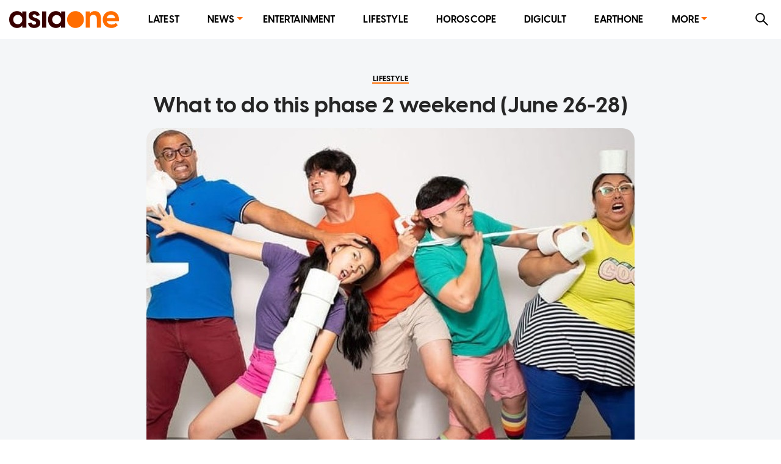

--- FILE ---
content_type: text/html; charset=utf-8
request_url: https://www.asiaone.com/lifestyle/what-do-phase-2-weekend-june-26-28
body_size: 34536
content:
<!DOCTYPE html><html lang="en"><head><meta charSet="utf-8"/><title>What to do this phase 2 weekend (June 26-28), Lifestyle News - AsiaOne</title><meta name="title" content="What to do this phase 2 weekend (June 26-28), Lifestyle News - AsiaOne"/><meta property="og:site_name" content="AsiaOne"/><meta property="og:type" content="Article"/><meta property="og:url" content="https://www.asiaone.com/lifestyle/what-do-phase-2-weekend-june-26-28"/><meta property="og:title" content="What to do this phase 2 weekend (June 26-28)"/><meta property="og:description" content="While Phase 2 is now in full swing, live events are still in short supply, especially since large congregations of people are a huge no-no. With that in mind, here&#x27;s what else you can do this week once you&#x27;ve had enough of simple pleasures like dining-in at eateries and going shopping. 1. The Substation: Coming Home [embed]https://www.instagram.com/p/CBczBYNHOGc/?utm_source=ig_embed[/embed] Originally conceived as..."/><meta property="og:image" content="https://media.asiaone.com/sites/default/files/styles/article_top_image/public/original_images/Jun2020/20200625_phase.jpg?itok=7pgzClWq"/><meta property="og:image:url" content="https://media.asiaone.com/sites/default/files/styles/article_top_image/public/original_images/Jun2020/20200625_phase.jpg?itok=7pgzClWq"/><meta property="og:updated_time" content="2020-06-25T07:42:44+00:00"/><link rel="icon" href="/favicon.ico"/><meta property="article:published_time" content="2020-06-25T15:32:35+08:00"/><meta property="article:modified_time" content="2020-06-25T07:42:44+00:00"/><meta property="article:section" content="Lifestyle"/><meta property="article:tag" content="Keep Occupied, Events, performance"/><meta name="twitter:card" content="summary_large_image"/><meta property="fb:app_id" content="1077070279024264"/><meta name="twitter:description" content="While Phase 2 is now in full swing, live events are still in short supply, especially since large congregations of people are a huge no-no. With that in mind, here&#x27;s what else you can do this week once you&#x27;ve had enough of simple pleasures like dining-in at eateries and going shopping. 1. The Substation: Coming Home [embed]https://www.instagram.com/p/CBczBYNHOGc/?utm_source=ig_embed[/embed] Originally conceived as..."/><meta name="twitter:site" content="@asiaonecom"/><meta name="twitter:title" content="AsiaOne"/><meta name="description" content="While Phase 2 is now in full swing, live events are still in short supply, especially since large congregations of people are a huge no-no. With that in mind, here&#x27;s what else you can do this week once you&#x27;ve had enough of simple pleasures like dining-in at eateries and going shopping. 1. The Substation: Coming Home [embed]https://www.instagram.com/p/CBczBYNHOGc/?utm_source=ig_embed[/embed] Originally conceived as..."/><meta name="generator" content="AsiaOne"/><meta name="rights" content="asiaone.com"/><meta name="referrer" content="no-referrer-when-downgrade"/><meta name="twitter:url" content="https://www.asiaone.com/lifestyle/what-do-phase-2-weekend-june-26-28"/><meta name="twitter:image" content="https://media.asiaone.com/sites/default/files/styles/article_top_image/public/original_images/Jun2020/20200625_phase.jpg?itok=7pgzClWq"/><meta name="MobileOptimized" content="width"/><meta name="HandheldFriendly" content="true"/><meta name="viewport" content="width=device-width, initial-scale=1.0"/><link rel="canonical" href="https://www.asiaone.com/lifestyle/what-do-phase-2-weekend-june-26-28"/><script src="/ads.js?v=20201023"></script><script>
        var currentPath = location.pathname; document.cookie = "testcookie=1";
        var cookiesEnabled = document.cookie.indexOf("testcookie=") !== -1;
        document.cookie = 'testcookie=1; expires=Thu, 01-Jan-1970 00:00:01 GMT';
        if (!cookiesEnabled && location.hostname !== "legacy.asiaone.com"){
          window.location.replace("https://legacy.asiaone.com" + currentPath);
        }
</script><link rel="preconnect" href="https://tags.crwdcntrl.net"/><link rel="preconnect" href="https://bcp.crwdcntrl.net"/><link rel="dns-prefetch" href="https://tags.crwdcntrl.net"/><link rel="dns-prefetch" href="https://bcp.crwdcntrl.net"/><script async="" id="ebx" src="//applets.ebxcdn.com/ebx.js"></script><script>window.appSettings = {"currentpage_first_path":"lifestyle","has_out_streams":true,"nextjs":{"page_name":"article","is_mobile":false},"keywords_array":["keep occupied","events","performance"],"ga":{"dimensions":{"nid":"493398","page":"","page_type":"Article","byline":"","publish_date":"2020-06-25T15:32:35+08:00","source":"","keywords":"Keep Occupied, Events, performance","categories":["Lifestyle"],"title":"What to do this phase 2 weekend (June 26-28)"}},"user":{"uid":0}};</script><script>var article_page_is = 1;
            var microsite_page_is = 0;
          </script><script src="https://securepubads.g.doubleclick.net/tag/js/gpt.js"></script><script src="/dfp_lib.js?v=1508202301"></script><script src="https://tags.crwdcntrl.net/lt/c/12374/lt.min.js"></script><script src="/asiaone_permutive.js"></script><script async="" src="https://c1630a48-8fcf-4a15-81dc-f933c6f74165.edge.permutive.app/c1630a48-8fcf-4a15-81dc-f933c6f74165-web.js"></script><meta name="next-head-count" content="45"/><link rel="preload" href="/_next/static/css/6d3e336f152343eab20b.css" as="style"/><link rel="stylesheet" href="/_next/static/css/6d3e336f152343eab20b.css" data-n-g=""/><link rel="preload" href="/_next/static/css/edc1d010efca6e8d75df.css" as="style"/><link rel="stylesheet" href="/_next/static/css/edc1d010efca6e8d75df.css" data-n-p=""/><noscript data-n-css=""></noscript><script defer="" nomodule="" src="/_next/static/chunks/polyfills-a40ef1678bae11e696dba45124eadd70.js"></script><script src="/_next/static/chunks/webpack-62bb4cde3dcca396a784.js" defer=""></script><script src="/_next/static/chunks/framework-15eec0c43576d95f8043.js" defer=""></script><script src="/_next/static/chunks/main-91ee91642482999cd373.js" defer=""></script><script src="/_next/static/chunks/pages/_app-3acf692624e1b4097cc0.js" defer=""></script><script src="/_next/static/chunks/9582-9ac5948024d63faeb388.js" defer=""></script><script src="/_next/static/chunks/777-4d3d368b7b20152b3f8e.js" defer=""></script><script src="/_next/static/chunks/8493-aeb8b898f285fe9f9101.js" defer=""></script><script src="/_next/static/chunks/6205-9028cd048b97b6a2cbb2.js" defer=""></script><script src="/_next/static/chunks/227-8be92cc914f8e43f0fc4.js" defer=""></script><script src="/_next/static/chunks/3014-7f2419d22ee703868540.js" defer=""></script><script src="/_next/static/chunks/4535-fecda44d35d3f18449b0.js" defer=""></script><script src="/_next/static/chunks/3602-6ef8f64f3da9b71967f5.js" defer=""></script><script src="/_next/static/chunks/4953-6ca4498e6a7b78030518.js" defer=""></script><script src="/_next/static/chunks/1890-7e69cc6647fab4e6e3a9.js" defer=""></script><script src="/_next/static/chunks/9288-eb441edff2e07af54d29.js" defer=""></script><script src="/_next/static/chunks/4694-f437dc72621e1381920b.js" defer=""></script><script src="/_next/static/chunks/pages/Router-c67a8a8289810f1b7cd0.js" defer=""></script><script src="/_next/static/FGtOb1_PKYuI_9mOKkAO4/_buildManifest.js" defer=""></script><script src="/_next/static/FGtOb1_PKYuI_9mOKkAO4/_ssgManifest.js" defer=""></script></head><body><div id="MyPageOverlay"><div class="lds-ripple"><div></div><div></div></div></div><div id="postitial_holder"></div><script>
if(window.loadPrestitial){
  window.loadPrestitial();
}
</script><div id="__next"><section class="ant-layout"><div class="ao-desktop-menu-wrapper"><div class=""><header class="ao-layout-header ant-layout-header"><div class="menu-wrapper"><div class="logo"><a href="/" route="Home"><img alt="AsiaOne" src="/_next/static/image/assets/images/AsiaOne_Logo.69dad11564e6d1e113ac048b843eeaa2.svg" width="100%" title="AsiaOne"/></a></div><div class="ao-menu"><ul class="ant-menu ant-menu-light ant-menu-root ant-menu-horizontal" role="menu"><li class="ant-menu-submenu ant-menu-submenu-horizontal ant-menu-overflowed-submenu" style="display:none" role="menuitem"><div class="ant-menu-submenu-title" aria-expanded="false" aria-haspopup="true"><span>···</span><i class="ant-menu-submenu-arrow"></i></div></li><li class="ant-menu-item" role="menuitem"><a href="/lite" route="Router">Latest</a></li><li class="ant-menu-submenu ant-menu-submenu-horizontal ant-menu-overflowed-submenu" style="display:none" role="menuitem"><div class="ant-menu-submenu-title" aria-expanded="false" aria-haspopup="true"><span>···</span><i class="ant-menu-submenu-arrow"></i></div></li><li class="ant-menu-submenu ant-menu-submenu-horizontal" role="menuitem"><div class="ant-menu-submenu-title" aria-expanded="false" aria-haspopup="true" title="News">News<i class="ant-menu-submenu-arrow"></i></div></li><li class="ant-menu-submenu ant-menu-submenu-horizontal ant-menu-overflowed-submenu" style="display:none" role="menuitem"><div class="ant-menu-submenu-title" aria-expanded="false" aria-haspopup="true"><span>···</span><i class="ant-menu-submenu-arrow"></i></div></li><li class="ant-menu-item" role="menuitem"><a href="/showbiz" route="Section">Entertainment</a></li><li class="ant-menu-submenu ant-menu-submenu-horizontal ant-menu-overflowed-submenu" style="display:none" role="menuitem"><div class="ant-menu-submenu-title" aria-expanded="false" aria-haspopup="true"><span>···</span><i class="ant-menu-submenu-arrow"></i></div></li><li class="ant-menu-item" role="menuitem"><a href="/lifestyle" route="Section">Lifestyle</a></li><li class="ant-menu-submenu ant-menu-submenu-horizontal ant-menu-overflowed-submenu" style="display:none" role="menuitem"><div class="ant-menu-submenu-title" aria-expanded="false" aria-haspopup="true"><span>···</span><i class="ant-menu-submenu-arrow"></i></div></li><li class="ant-menu-item" role="menuitem"><a href="/horoscope/daily-horoscope" route="Horoscope">Horoscope</a></li><li class="ant-menu-submenu ant-menu-submenu-horizontal ant-menu-overflowed-submenu" style="display:none" role="menuitem"><div class="ant-menu-submenu-title" aria-expanded="false" aria-haspopup="true"><span>···</span><i class="ant-menu-submenu-arrow"></i></div></li><li class="ant-menu-item" role="menuitem"><a href="/digital" route="Section">Digicult</a></li><li class="ant-menu-submenu ant-menu-submenu-horizontal ant-menu-overflowed-submenu" style="display:none" role="menuitem"><div class="ant-menu-submenu-title" aria-expanded="false" aria-haspopup="true"><span>···</span><i class="ant-menu-submenu-arrow"></i></div></li><li class="ant-menu-item" role="menuitem"><a href="/earth-one" route="Earthone">EarthOne</a></li><li class="ant-menu-submenu ant-menu-submenu-horizontal ant-menu-overflowed-submenu" style="display:none" role="menuitem"><div class="ant-menu-submenu-title" aria-expanded="false" aria-haspopup="true"><span>···</span><i class="ant-menu-submenu-arrow"></i></div></li><li class="ant-menu-submenu ant-menu-submenu-horizontal" role="menuitem"><div class="ant-menu-submenu-title" aria-expanded="false" aria-haspopup="true" title="More">More<i class="ant-menu-submenu-arrow"></i></div></li><li class="ant-menu-submenu ant-menu-submenu-horizontal ant-menu-overflowed-submenu" style="visibility:hidden;position:absolute" role="menuitem"><div class="ant-menu-submenu-title" aria-expanded="false" aria-haspopup="true"><span>···</span><i class="ant-menu-submenu-arrow"></i></div></li></ul></div><div class="ao-web-search-btn"><i aria-label="icon: search" tabindex="-1" class="anticon anticon-search"><svg viewBox="64 64 896 896" focusable="false" class="" data-icon="search" width="1em" height="1em" fill="currentColor" aria-hidden="true"><path d="M909.6 854.5L649.9 594.8C690.2 542.7 712 479 712 412c0-80.2-31.3-155.4-87.9-212.1-56.6-56.7-132-87.9-212.1-87.9s-155.5 31.3-212.1 87.9C143.2 256.5 112 331.8 112 412c0 80.1 31.3 155.5 87.9 212.1C256.5 680.8 331.8 712 412 712c67 0 130.6-21.8 182.7-62l259.7 259.6a8.2 8.2 0 0 0 11.6 0l43.6-43.5a8.2 8.2 0 0 0 0-11.6zM570.4 570.4C528 612.7 471.8 636 412 636s-116-23.3-158.4-65.6C211.3 528 188 471.8 188 412s23.3-116.1 65.6-158.4C296 211.3 352.2 188 412 188s116.1 23.2 158.4 65.6S636 352.2 636 412s-23.3 116.1-65.6 158.4z"></path></svg></i></div></div></header></div></div><div id="ao-container" class="page-router"><div id="dfp-ad-lb1" class="dfp-tag-wrapper ao-ads" style="background:#dedfdf;padding:6px 0 15px;min-height:100px;min-width:300px"></div><main class="ao-content ant-layout-content"><div class="article-wrapper nid-493398"><div class="article-top article-content"><div class="category"><a href="/lifestyle" route="Section"><div class="ao-card-label lable-black" style="font-size:13px">lifestyle</div></a></div><h1 class="title">What to do this phase 2 weekend (June 26-28)</h1><div class="image"><img fetchpriority="high" src="https://media.asiaone.com/sites/default/files/styles/article_top_image/public/original_images/Jun2020/20200625_phase.jpg?itok=7pgzClWq" alt="What to do this phase 2 weekend (June 26-28)" width="400" height="500"/><div class="image-info"><div class="image-caption"></div><div class="image-credit">PHOTO: <!-- -->Fat Kids Are Harder To Kidnap </div></div></div></div><div class="article-main"><div class="article-content"><div class="article-info"><span class="left-block"><span class="right"><span class="datetime"><span>PUBLISHED ON</span><b>June 25, 2020<!-- --> <!-- -->7:32 AM</b></span><span class="name-source"><span class="prefix">BY</span><a href="/byline/janelle-yong" route="Byline"><b>Janelle Yong</b></a></span></span></span><span class="right-block"></span></div><div class="body"><p>While Phase 2 is now in full swing, live events are still in short supply, especially since large congregations of people are a huge no-no.</p>

<p>With that in mind, here&#x27;s what else you can do this week once you&#x27;ve had enough of simple pleasures like dining-in at eateries and going shopping.</p>

<h2>1. The Substation: Coming Home</h2>

<p>[embed]https://www.instagram.com/p/CBczBYNHOGc/?utm_source=ig_embed[/embed]</p>

<p>Originally conceived as a 3-day live programme, The Substation&#x27;s Coming Home festival will be held online starting from this weekend.</p>

<p>You can look forward to creative wonders like a virtual exhibition that showcases works by The Substation&#x27;s Associate Artist Programme&#x27;s residents and a Theatre Triple Bill which reinterprets three theatrical productions through the cinematic lens, each providing a unique and vastly different viewing experience.</p>

<p>July 26 to 25, 2020</p>

<p>Find out more <a href="https://www.substation.org/programmes/2020/coming-home" target="_blank">here</a></p>

<h2>2. Yogafest Virtual 2020</h2>

<p>[embed]https://www.instagram.com/p/CBiX9RwjIX8/?utm_source=ig_embed[/embed]</p>

<p>Relax and recharge with Yogafest Virtual 2020, a 14-day yoga and wellness festival with 120 live-streamed classes hosted by international experts and local teachers.</p>

<p>Highlights include Perk Up Mornings to boost your immunity, Power Lunches for building your strength and endurance as well as Yoga Poses of the Day. You can also enjoy a spot of family bonding through classes like Family Meditation and Kids Yoga.</p>

<p>Until July 3, 2020</p>

<p>Find out more <a href="https://stream.yogafest.online/" target="_blank">here</a></p>

<h2>3. Murder at Mandai Camp</h2>

<p>[embed]https://www.instagram.com/p/CBKW7Q9HYyF/?utm_source=ig_embed[/embed]</p>

<p>Want a taste of the macabre this weekend? Check out Murder At Mandai Camp: A Supernatural Murder Mystery, an interactive Zoom-based theatre production by local theatre company Sight Lines Entertainment.</p>

<p>Revolving around the gruesome murder of an NS recruit, this thrilling show places you in the role of lead investigator, complete with live chats and messages that will transform your phone into a Crime-Solving Notebook for you to collect evidence and piece together the truth.</p>

<p>June 26 to 28, 2020</p>

<p>Get your tickets <a href="https://www.sistic.com.sg/events/zlmurder0619?cid=gsightlines-hmrtb-zlmurder0619&amp;fbclid=IwAR3NBy1uu02ULV0k6Nu_7CjLF7Qn1H6d4EvK0wHldsiTlsuQX0v0m680sYM" target="_blank">here</a></p>

<h2>4. Fat Kids Are Harder To Kidnap</h2>

<p>[embed]https://www.instagram.com/p/CBm0iMcn4II/?utm_source=ig_embed[/embed]</p>

<p>Last but not least, enjoy a side-splitting spectacle of rapid-fire comedy with theatre company How Drama&#x27;s Zoom show Fat Kids Are Harder To Kidnap.</p>

<p>Unfolding over a mere half an hour, this production consists of 15 hilarious short plays that poke fun at current affairs and issues arising from the ongoing Covid-19 pandemic.</p>

<p>Until July 5, 2020</p>

<p>Find out more <a href="https://www.howdrama.com/" target="_blank">here</a></p>

<p><em>This article was first published in <a href="https://www.wonderwall.sg/workplay/what-to-do-this-phase-2-weekend-26-28-jun/" target="_blank">Wonderwall.sg</a>.</em></p>
</div><div class="keywords hoverable"><span><a href="/tags/keep-occupied" route="Tags">Keep Occupied</a><a href="/tags/events" route="Tags">Events</a><a href="/tags/performance" route="Tags">performance</a></span></div><div class="telegram-share-wrapper"><span>Share this article</span></div><div class="lazyload-placeholder"></div></div><div class="article-sidebar"><div class="article-sidebar-top"><div class="sticky-container-top"><div id="dfp-ad-imu2" class="dfp-tag-wrapper dfp-ad-imu2 ao-ads"></div></div></div><div class="article-sidebar-bottom"><div class="sticky-container-bottom"><div id="dfp-ad-imu4" style="margin:0 auto" class="dfp-tag-wrapper dfp-ad-imu4 ao-ads"></div></div></div></div></div></div></main></div><div id="dfp-ad-prestitial" class="dfp-tag-wrapper"></div><div id="dfp-ad-postitial" class="dfp-tag-wrapper"></div><div id="dfp-ad-catfish" class="dfp-tag-wrapper"></div><div id="dfp-ad-refresh" class="dfp-tag-wrapper"></div><div class="special_note">This website is best viewed using the latest versions of web browsers.</div></section></div><script id="__NEXT_DATA__" type="application/json">{"props":{"pageProps":{"isServer":true,"dynamicRouterKey":"node-article","initStoreData":{"entity":{"path":"lifestyle/what-do-phase-2-weekend-june-26-28","label":"What to do this phase 2 weekend (June 26-28)","entity":{"canonical":"https://www.asiaone.com/lifestyle/what-do-phase-2-weekend-june-26-28","type":"node","bundle":"article","id":"493398","uuid":"ca5c391e-c128-462a-8568-038059679d76"},"jsonapi":{"individual":"https://www.asiaone.com/jsonapi/node/article/ca5c391e-c128-462a-8568-038059679d76","resourceName":"node--article","pathPrefix":"jsonapi","basePath":"/jsonapi","entryPoint":"https://www.asiaone.com/jsonapi"},"firstPath":null},"model":{"id":"ca5c391e-c128-462a-8568-038059679d76","nid":493398,"title":"What to do this phase 2 weekend (June 26-28)","standFirst":null,"body":"\u003cp\u003eWhile Phase 2 is now in full swing, live events are still in short supply, especially since large congregations of people are a huge no-no.\u003c/p\u003e\r\n\r\n\u003cp\u003eWith that in mind, here's what else you can do this week once you've had enough of simple pleasures like dining-in at eateries and going shopping.\u003c/p\u003e\r\n\r\n\u003ch2\u003e1. The Substation: Coming Home\u003c/h2\u003e\r\n\r\n\u003cp\u003e[embed]https://www.instagram.com/p/CBczBYNHOGc/?utm_source=ig_embed[/embed]\u003c/p\u003e\r\n\r\n\u003cp\u003eOriginally conceived as a 3-day live programme, The Substation's Coming Home festival will be held online starting from this weekend.\u003c/p\u003e\r\n\r\n\u003cp\u003eYou can look forward to creative wonders like a virtual exhibition that showcases works by The Substation's Associate Artist Programme's residents and a Theatre Triple Bill which reinterprets three theatrical productions through the cinematic lens, each providing a unique and vastly different viewing experience.\u003c/p\u003e\r\n\r\n\u003cp\u003eJuly 26 to 25, 2020\u003c/p\u003e\r\n\r\n\u003cp\u003eFind out more \u003ca href=\"https://www.substation.org/programmes/2020/coming-home\" target=\"_blank\"\u003ehere\u003c/a\u003e\u003c/p\u003e\r\n\r\n\u003ch2\u003e2. Yogafest Virtual 2020\u003c/h2\u003e\r\n\r\n\u003cp\u003e[embed]https://www.instagram.com/p/CBiX9RwjIX8/?utm_source=ig_embed[/embed]\u003c/p\u003e\r\n\r\n\u003cp\u003eRelax and recharge with Yogafest Virtual 2020, a 14-day yoga and wellness festival with 120 live-streamed classes hosted by international experts and local teachers.\u003c/p\u003e\r\n\r\n\u003cp\u003eHighlights include Perk Up Mornings to boost your immunity, Power Lunches for building your strength and endurance as well as Yoga Poses of the Day. You can also enjoy a spot of family bonding through classes like Family Meditation and Kids Yoga.\u003c/p\u003e\r\n\r\n\u003cp\u003eUntil July\u0026nbsp;3,\u0026nbsp;2020\u003c/p\u003e\r\n\r\n\u003cp\u003eFind out more \u003ca href=\"https://stream.yogafest.online/\" target=\"_blank\"\u003ehere\u003c/a\u003e\u003c/p\u003e\r\n\r\n\u003ch2\u003e3. Murder at Mandai Camp\u003c/h2\u003e\r\n\r\n\u003cp\u003e[embed]https://www.instagram.com/p/CBKW7Q9HYyF/?utm_source=ig_embed[/embed]\u003c/p\u003e\r\n\r\n\u003cp\u003eWant a taste of the macabre this weekend? Check out Murder At Mandai Camp: A Supernatural Murder Mystery, an interactive Zoom-based theatre production by local theatre company Sight Lines Entertainment.\u003c/p\u003e\r\n\r\n\u003cp\u003eRevolving around the gruesome murder of an NS recruit, this thrilling show places you in the role of lead investigator, complete with live chats and messages that will transform your phone into a Crime-Solving Notebook for you to collect evidence and piece together the truth.\u003c/p\u003e\r\n\r\n\u003cp\u003eJune 26 to 28, 2020\u003c/p\u003e\r\n\r\n\u003cp\u003eGet your tickets \u003ca href=\"https://www.sistic.com.sg/events/zlmurder0619?cid=gsightlines-hmrtb-zlmurder0619\u0026amp;fbclid=IwAR3NBy1uu02ULV0k6Nu_7CjLF7Qn1H6d4EvK0wHldsiTlsuQX0v0m680sYM\" target=\"_blank\"\u003ehere\u003c/a\u003e\u003c/p\u003e\r\n\r\n\u003ch2\u003e4. Fat Kids Are Harder To Kidnap\u003c/h2\u003e\r\n\r\n\u003cp\u003e[embed]https://www.instagram.com/p/CBm0iMcn4II/?utm_source=ig_embed[/embed]\u003c/p\u003e\r\n\r\n\u003cp\u003eLast but not least, enjoy a side-splitting spectacle of rapid-fire comedy with theatre company How Drama's Zoom show Fat Kids Are Harder To Kidnap.\u003c/p\u003e\r\n\r\n\u003cp\u003eUnfolding over a mere half an hour, this production consists of 15 hilarious short plays that poke fun at current affairs and issues arising from the ongoing Covid-19 pandemic.\u003c/p\u003e\r\n\r\n\u003cp\u003eUntil July 5, 2020\u003c/p\u003e\r\n\r\n\u003cp\u003eFind out more \u003ca href=\"https://www.howdrama.com/\" target=\"_blank\"\u003ehere\u003c/a\u003e\u003c/p\u003e\r\n\r\n\u003cp\u003e\u003cem\u003eThis article was first published in\u0026nbsp;\u003ca href=\"https://www.wonderwall.sg/workplay/what-to-do-this-phase-2-weekend-26-28-jun/\" target=\"_blank\"\u003eWonderwall.sg\u003c/a\u003e.\u003c/em\u003e\u003c/p\u003e\r\n","content":"\u003cp\u003eWhile Phase 2 is now in full swing, live events are still in short supply, especially since large congregations of people are a huge no-no.\u003c/p\u003e\r\n\r\n\u003cp\u003eWith that in mind, here's what else you can do this week once you've had enough of simple pleasures like dining-in at eateries and going shopping.\u003c/p\u003e\r\n\r\n\u003ch2\u003e1. The Substation: Coming Home\u003c/h2\u003e\r\n\r\n\u003cp\u003e[embed]https://www.instagram.com/p/CBczBYNHOGc/?utm_source=ig_embed[/embed]\u003c/p\u003e\r\n\r\n\u003cp\u003eOriginally conceived as a 3-day live programme, The Substation's Coming Home festival will be held online starting from this weekend.\u003c/p\u003e\r\n\r\n\u003cp\u003eYou can look forward to creative wonders like a virtual exhibition that showcases works by The Substation's Associate Artist Programme's residents and a Theatre Triple Bill which reinterprets three theatrical productions through the cinematic lens, each providing a unique and vastly different viewing experience.\u003c/p\u003e\r\n\r\n\u003cp\u003eJuly 26 to 25, 2020\u003c/p\u003e\r\n\r\n\u003cp\u003eFind out more \u003ca href=\"https://www.substation.org/programmes/2020/coming-home\" target=\"_blank\"\u003ehere\u003c/a\u003e\u003c/p\u003e\r\n\r\n\u003ch2\u003e2. Yogafest Virtual 2020\u003c/h2\u003e\r\n\r\n\u003cp\u003e[embed]https://www.instagram.com/p/CBiX9RwjIX8/?utm_source=ig_embed[/embed]\u003c/p\u003e\r\n\r\n\u003cp\u003eRelax and recharge with Yogafest Virtual 2020, a 14-day yoga and wellness festival with 120 live-streamed classes hosted by international experts and local teachers.\u003c/p\u003e\r\n\r\n\u003cp\u003eHighlights include Perk Up Mornings to boost your immunity, Power Lunches for building your strength and endurance as well as Yoga Poses of the Day. You can also enjoy a spot of family bonding through classes like Family Meditation and Kids Yoga.\u003c/p\u003e\r\n\r\n\u003cp\u003eUntil July\u0026nbsp;3,\u0026nbsp;2020\u003c/p\u003e\r\n\r\n\u003cp\u003eFind out more \u003ca href=\"https://stream.yogafest.online/\" target=\"_blank\"\u003ehere\u003c/a\u003e\u003c/p\u003e\r\n\r\n\u003ch2\u003e3. Murder at Mandai Camp\u003c/h2\u003e\r\n\r\n\u003cp\u003e[embed]https://www.instagram.com/p/CBKW7Q9HYyF/?utm_source=ig_embed[/embed]\u003c/p\u003e\r\n\r\n\u003cp\u003eWant a taste of the macabre this weekend? Check out Murder At Mandai Camp: A Supernatural Murder Mystery, an interactive Zoom-based theatre production by local theatre company Sight Lines Entertainment.\u003c/p\u003e\r\n\r\n\u003cp\u003eRevolving around the gruesome murder of an NS recruit, this thrilling show places you in the role of lead investigator, complete with live chats and messages that will transform your phone into a Crime-Solving Notebook for you to collect evidence and piece together the truth.\u003c/p\u003e\r\n\r\n\u003cp\u003eJune 26 to 28, 2020\u003c/p\u003e\r\n\r\n\u003cp\u003eGet your tickets \u003ca href=\"https://www.sistic.com.sg/events/zlmurder0619?cid=gsightlines-hmrtb-zlmurder0619\u0026amp;fbclid=IwAR3NBy1uu02ULV0k6Nu_7CjLF7Qn1H6d4EvK0wHldsiTlsuQX0v0m680sYM\" target=\"_blank\"\u003ehere\u003c/a\u003e\u003c/p\u003e\r\n\r\n\u003ch2\u003e4. Fat Kids Are Harder To Kidnap\u003c/h2\u003e\r\n\r\n\u003cp\u003e[embed]https://www.instagram.com/p/CBm0iMcn4II/?utm_source=ig_embed[/embed]\u003c/p\u003e\r\n\r\n\u003cp\u003eLast but not least, enjoy a side-splitting spectacle of rapid-fire comedy with theatre company How Drama's Zoom show Fat Kids Are Harder To Kidnap.\u003c/p\u003e\r\n\r\n\u003cp\u003eUnfolding over a mere half an hour, this production consists of 15 hilarious short plays that poke fun at current affairs and issues arising from the ongoing Covid-19 pandemic.\u003c/p\u003e\r\n\r\n\u003cp\u003eUntil July 5, 2020\u003c/p\u003e\r\n\r\n\u003cp\u003eFind out more \u003ca href=\"https://www.howdrama.com/\" target=\"_blank\"\u003ehere\u003c/a\u003e\u003c/p\u003e\r\n\r\n\u003cp\u003e\u003cem\u003eThis article was first published in\u0026nbsp;\u003ca href=\"https://www.wonderwall.sg/workplay/what-to-do-this-phase-2-weekend-26-28-jun/\" target=\"_blank\"\u003eWonderwall.sg\u003c/a\u003e.\u003c/em\u003e\u003c/p\u003e\r\n","summary":"While Phase 2 is now in full swing, live events are still in short supply, especially since large congregations of people are a huge no-no. With that in mind, here's what else you can do this week once you've had enough of simple pleasures like dining-in at eateries and going shopping. 1. The Substation: Coming Home [embed]https://www.instagram.com/p/CBczBYNHOGc/?utm_source=ig_embed[/embed] Originally conceived as...","byline":[{"name":"Janelle Yong","image":null,"alias":"/byline/janelle-yong"}],"isNeutral":false,"isHideImage":false,"isVideoPage":false,"sponsoredType":false,"category":{"name":"Lifestyle","alias":"/lifestyle","cid":66737},"categories":[{"name":"Lifestyle","alias":"/lifestyle","cid":66737}],"keywords":[{"name":"Keep Occupied","alias":"/tags/keep-occupied"},{"name":"Events","alias":"/tags/events"},{"name":"performance","alias":"/tags/performance"}],"publicationDate":"2020-06-25T15:32:35+08:00","isUpdated":false,"image":"https://media.asiaone.com/sites/default/files/styles/article_top_image/public/original_images/Jun2020/20200625_phase.jpg?itok=7pgzClWq","imageMeta":{"alt":"Fat Kids Are Harder To Kidnap ","title":"","width":800,"height":567,"drupal_internal__target_id":1062391},"ogImage":"https://media.asiaone.com/sites/default/files/styles/article_top_image/public/original_images/Jun2020/20200625_phase.jpg?itok=7pgzClWq","source":[{"name":"Wonderwall.sg","alias":"/source/wonderwallsg"}],"pictures":null,"embedVideo":null,"isHideBanners":false,"metatags":null,"isPublished":true,"changed":"2020-06-25T07:42:44+00:00","topBanner":null,"sectionTitle":null,"files":[]},"global":{"data":[{"title":"Changi Airport passenger traffic hits record 69.98 million in 2025 amid steady travel demand","has_video":"0","embed_link":null,"embed_code":null,"alt_title":null,"source":"AsiaOne","categoryName":[{"id":"2","name":"Singapore"}],"micrositeType":[],"external_url":null,"image":[{"revampmaincard":"//www.asiaone.com/sites/default/files/styles/revampmaincard/public/original_images/Jan2026/Changi-Airport-70m-Record-Traffic.jpg?h=924aa469\u0026itok=Df_x8pki","revamptallcard":"//www.asiaone.com/sites/default/files/styles/revamptallcard/public/original_images/Jan2026/Changi-Airport-70m-Record-Traffic.jpg?h=924aa469\u0026itok=pV4Q1pe3","square_image":"//www.asiaone.com/sites/default/files/styles/square_image/public/original_images/Jan2026/Changi-Airport-70m-Record-Traffic.jpg?h=924aa469\u0026itok=uyEKmALw","caption":"Singapore's Changi Airport recorded its highest-ever passenger traffic of nearly 70 million in 2025.","photocredit":"AsiaOne/Ong Chin Wee"}],"alias":"/singapore/changi-airport-70-million-passengers-2025","id":728578,"nodeType":"article","uuid":"d2f24f86-8db0-491f-bf3e-bf3cad43b32c","tagName":[{"id":"2770","name":"Airports"},{"id":"60935","name":"Changi Airport"},{"id":"66631","name":"travel"},{"id":"66623","name":"Air travel"},{"id":"63480","name":"Aviation/Aerospace sector"}],"sectionName":"top_stories_queue","isEditorRecommendation":true},{"title":"Trump says 'framework of a deal' reached on Greenland, rules out use of force","has_video":"0","embed_link":null,"embed_code":null,"alt_title":null,"source":"Reuters","categoryName":[{"id":"5","name":"World"}],"micrositeType":[],"external_url":null,"image":[{"revampmaincard":"//www.asiaone.com/sites/default/files/styles/revampmaincard/public/original_images/Jan2026/0122_trump.jpg?h=ec041e41\u0026itok=rn_CqZL_","revamptallcard":"//www.asiaone.com/sites/default/files/styles/revamptallcard/public/original_images/Jan2026/0122_trump.jpg?h=ec041e41\u0026itok=_MaBgmze","square_image":"//www.asiaone.com/sites/default/files/styles/square_image/public/original_images/Jan2026/0122_trump.jpg?h=ec041e41\u0026itok=Vj8HPFqI","caption":"US President Donald Trump after disembarking Air Force One en route to the World Economic Forum in Davos, at Zurich International Airport in Zurich, Switzerland Jan 21, 2026. ","photocredit":"Reuters "}],"alias":"/world/trump-says-framework-deal-reached-greenland-rules-out-use-force","id":728567,"nodeType":"article","uuid":"45b7ed8d-5ef2-44f5-a852-fbf70131541a","tagName":[{"id":"60867","name":"DONALD TRUMP"},{"id":"7484","name":"denmark"},{"id":"8968","name":"NATO"},{"id":"12713","name":"Territorial disputes"},{"id":"64123","name":"WEF (World Economic Forum)"}],"sectionName":"top_stories_queue","isEditorRecommendation":true},{"title":"SBS Transit website and app restored after service issue","has_video":"0","embed_link":null,"embed_code":null,"alt_title":null,"source":"AsiaOne","categoryName":[{"id":"2","name":"Singapore"}],"micrositeType":[],"external_url":null,"image":[{"revampmaincard":"//www.asiaone.com/sites/default/files/styles/revampmaincard/public/original_images/Jan2026/sbs%20transit%20app.jpg?h=ec041e41\u0026itok=QzUpSEqO","revamptallcard":"//www.asiaone.com/sites/default/files/styles/revamptallcard/public/original_images/Jan2026/sbs%20transit%20app.jpg?h=ec041e41\u0026itok=yMi24OUu","square_image":"//www.asiaone.com/sites/default/files/styles/square_image/public/original_images/Jan2026/sbs%20transit%20app.jpg?h=ec041e41\u0026itok=30YPbYFr","caption":"A message on the unavailability of SBS Transit's app and website displayed on its mobile app.","photocredit":"Screengrab/SBS Transit"}],"alias":"/singapore/sbs-transit-working-resolve-service-issue-affecting-website-and-app-access","id":728573,"nodeType":"article","uuid":"35bf7821-2b33-48a3-8240-e769db704143","tagName":[{"id":"48118","name":"SBS Transit"},{"id":"62405","name":"Public Transport"},{"id":"2038","name":"Buses"}],"sectionName":"top_stories_queue","isEditorRecommendation":true},{"title":"LTA probing cause of inaccurate bus timings on apps and bus stop displays","has_video":"0","embed_link":null,"embed_code":null,"alt_title":"LTA fixing issue causing inaccurate bus arrival predictions, system temporarily unavailable from 8pm","source":"AsiaOne","categoryName":[{"id":"2","name":"Singapore"}],"micrositeType":[],"external_url":null,"image":[{"revampmaincard":"//www.asiaone.com/sites/default/files/styles/revampmaincard/public/original_images/Jan2026/bus_asiaonefile.jpg?h=ec041e41\u0026itok=5eTtGH9k","revamptallcard":"//www.asiaone.com/sites/default/files/styles/revamptallcard/public/original_images/Jan2026/bus_asiaonefile.jpg?h=ec041e41\u0026itok=uRwx5maN","square_image":"//www.asiaone.com/sites/default/files/styles/square_image/public/original_images/Jan2026/bus_asiaonefile.jpg?h=ec041e41\u0026itok=iUi0CjHP","caption":"LTA said that bus operations were not affected and that all services continue to operate at their usual frequencies.","photocredit":"AsiaOne/Jasper Lim"}],"alias":"/singapore/lta-probing-inaccurate-bus-timings-and-bus-stop-displays","id":728511,"nodeType":"article","uuid":"99e4e002-c1a4-446b-9c73-983a256bbb33","tagName":[{"id":"63874","name":"LTA (Land Transport Authority)"},{"id":"62405","name":"Public Transport"},{"id":"2038","name":"Buses"},{"id":"64401","name":"Public transport disruptions"}],"sectionName":"top_stories_queue","isEditorRecommendation":true},{"title":"Workers' Party says it will not nominate new Leader of the Opposition","has_video":"0","embed_link":null,"embed_code":null,"alt_title":null,"source":"AsiaOne","categoryName":[{"id":"2","name":"Singapore"}],"micrositeType":[],"external_url":null,"image":[{"revampmaincard":"//www.asiaone.com/sites/default/files/styles/revampmaincard/public/original_images/Jan2026/pritam_singh_0.jpg?h=ec041e41\u0026itok=0boq3oMs","revamptallcard":"//www.asiaone.com/sites/default/files/styles/revamptallcard/public/original_images/Jan2026/pritam_singh_0.jpg?h=ec041e41\u0026itok=nw9YvCKQ","square_image":"//www.asiaone.com/sites/default/files/styles/square_image/public/original_images/Jan2026/pritam_singh_0.jpg?h=ec041e41\u0026itok=H9pTCwqS","caption":"Pritam Singh was recently removed from his role as LO by PM Wong on Jan 15.","photocredit":"AsiaOne file"}],"alias":"/singapore/workers-party-says-it-will-not-nominate-new-leader-opposition","id":728551,"nodeType":"article","uuid":"8d8f2efc-1aa9-4b7f-89a2-9d0de85ce569","tagName":[{"id":"3265","name":"Workers' Party"},{"id":"3028","name":"Pritam Singh"},{"id":"64333","name":"Lawrence Wong"}],"sectionName":"top_stories_queue","isEditorRecommendation":true},{"title":"Government accepts WP's decision, office of Leader of the Opposition to remain vacant: PMO","has_video":"0","embed_link":null,"embed_code":null,"alt_title":null,"source":"AsiaOne","categoryName":[{"id":"2","name":"Singapore"}],"micrositeType":[],"external_url":null,"image":[{"revampmaincard":"//www.asiaone.com/sites/default/files/styles/revampmaincard/public/original_images/Jan2026/20250105_%28Pritam%20Singh%29%20WP%20ASRJC%20Rally_Eriko%20Lim.jpg?h=bc98e436\u0026itok=Y1cS2ylT","revamptallcard":"//www.asiaone.com/sites/default/files/styles/revamptallcard/public/original_images/Jan2026/20250105_%28Pritam%20Singh%29%20WP%20ASRJC%20Rally_Eriko%20Lim.jpg?h=bc98e436\u0026itok=3ha32i4p","square_image":"//www.asiaone.com/sites/default/files/styles/square_image/public/original_images/Jan2026/20250105_%28Pritam%20Singh%29%20WP%20ASRJC%20Rally_Eriko%20Lim.jpg?h=bc98e436\u0026itok=axMfqDeJ","caption":"Pritam Singh was removed from his role as Leader of the Opposition on Jan 15.","photocredit":"AsiaOne file"}],"alias":"/singapore/government-accepts-wps-decision-office-leader-opposition-remain-vacant-pmo","id":728563,"nodeType":"article","uuid":"fea61252-3eb0-4766-be0c-aed154e28ec6","tagName":[{"id":"64333","name":"Lawrence Wong"},{"id":"3028","name":"Pritam Singh"},{"id":"64387","name":"Prime Minister's Office"},{"id":"3265","name":"Workers' Party"}],"sectionName":"top_stories_queue","isEditorRecommendation":true},{"title":"Embracing Tai Sui: I turn to AI for tips to achieve a harmonious and auspicious year","has_video":"0","embed_link":null,"embed_code":null,"alt_title":null,"source":"AsiaOne","categoryName":[{"id":"66737","name":"Lifestyle"}],"micrositeType":[],"external_url":null,"image":[{"revampmaincard":"//www.asiaone.com/sites/default/files/styles/revampmaincard/public/original_images/Jan2026/Great%20World%20CNY%20AI%20tips%20Chinese%20New%20Year_1.jpg?h=ec041e41\u0026itok=CfoV1DlX","revamptallcard":"//www.asiaone.com/sites/default/files/styles/revamptallcard/public/original_images/Jan2026/Great%20World%20CNY%20AI%20tips%20Chinese%20New%20Year_1.jpg?h=ec041e41\u0026itok=wnmj2rpe","square_image":"//www.asiaone.com/sites/default/files/styles/square_image/public/original_images/Jan2026/Great%20World%20CNY%20AI%20tips%20Chinese%20New%20Year_1.jpg?h=ec041e41\u0026itok=ud-7xnH6","caption":"","photocredit":"AsiaOne/Loo Hui Ping"}],"alias":"/lifestyle/using-ai-for-cny","id":728172,"nodeType":"article","uuid":"81876612-5508-446f-ae26-8b7e8e10a889","tagName":[{"id":"70968","name":"Great World"},{"id":"61371","name":"Chinese New Year"},{"id":"69726","name":"Zodiac"},{"id":"61011","name":"Artificial Intelligence"},{"id":"70402","name":"branded content"}],"sectionName":"top_stories_queue","isEditorRecommendation":true},{"title":"Accident with tipper truck leaves car upside down along AYE ","has_video":"0","embed_link":null,"embed_code":null,"alt_title":null,"source":"AsiaOne","categoryName":[{"id":"2","name":"Singapore"}],"micrositeType":[],"external_url":null,"image":[{"revampmaincard":"//www.asiaone.com/sites/default/files/styles/revampmaincard/public/original_images/Jan2026/AYE-Accident-Car-Turtle.png?h=ec041e41\u0026itok=w_ZNYnx9","revamptallcard":"//www.asiaone.com/sites/default/files/styles/revamptallcard/public/original_images/Jan2026/AYE-Accident-Car-Turtle.png?h=ec041e41\u0026itok=xYs1udhe","square_image":"//www.asiaone.com/sites/default/files/styles/square_image/public/original_images/Jan2026/AYE-Accident-Car-Turtle.png?h=ec041e41\u0026itok=0Jip9G1R","caption":"An accident between a tipper truck and car along the AYE on Wednesday (Jan 21) evening left the car overturned.","photocredit":"AsiaOne/Valerie That"}],"alias":"/singapore/aye-accident-tipper-truck-car-overturned","id":728587,"nodeType":"article","uuid":"347d9387-b416-4e7b-876b-0a9b4e0c19d6","tagName":[{"id":"3396","name":"Singapore Police Force"},{"id":"4733","name":"SCDF (Singapore Civil Defence Force)"},{"id":"63431","name":"Accidents - Traffic"},{"id":"19331","name":"Expressways"}],"sectionName":"top_stories_queue","isEditorRecommendation":true},{"title":"We let a local plan our trip to Shikoku, Japan – here are the best highlights and tips","has_video":"0","embed_link":null,"embed_code":null,"alt_title":null,"source":"AsiaOne","categoryName":[{"id":"66737","name":"Lifestyle"},{"id":"30457","name":"Travel"}],"micrositeType":[],"external_url":null,"image":[{"revampmaincard":"//www.asiaone.com/sites/default/files/styles/revampmaincard/public/original_images/Jan2026/Shikoku%20Japan%20local%20guide.png?h=ec041e41\u0026itok=MyBBTqc8","revamptallcard":"//www.asiaone.com/sites/default/files/styles/revamptallcard/public/original_images/Jan2026/Shikoku%20Japan%20local%20guide.png?h=ec041e41\u0026itok=y3T6dQVc","square_image":"//www.asiaone.com/sites/default/files/styles/square_image/public/original_images/Jan2026/Shikoku%20Japan%20local%20guide.png?h=ec041e41\u0026itok=yNw6dilP","caption":"","photocredit":"AsiaOne/Loo Hui Ping, GRAPHICS: AsiaOne/Wan Yeung"}],"alias":"/lifestyle/local-guide-shikoku-japan","id":728157,"nodeType":"article","uuid":"63f0783e-81be-44c7-ad1c-ae576a726645","tagName":[{"id":"70402","name":"branded content"},{"id":"61072","name":"Japan"},{"id":"66631","name":"travel"},{"id":"64078","name":"Travel and leisure"},{"id":"61957","name":"Vacations/holidays"}],"sectionName":"top_stories_queue","isEditorRecommendation":true},{"title":"Trays, dirty dishes piled on tables and chairs at Chong Boon hawker centre spark netizens' concerns","has_video":"0","embed_link":null,"embed_code":null,"alt_title":null,"source":"AsiaOne","categoryName":[{"id":"2","name":"Singapore"}],"micrositeType":[],"external_url":null,"image":[{"revampmaincard":"//www.asiaone.com/sites/default/files/styles/revampmaincard/public/original_images/Jan2026/plates_uncleared_hawker.jpg?h=ec041e41\u0026itok=b2vvzEpL","revamptallcard":"//www.asiaone.com/sites/default/files/styles/revamptallcard/public/original_images/Jan2026/plates_uncleared_hawker.jpg?h=ec041e41\u0026itok=sXa5SLZS","square_image":"//www.asiaone.com/sites/default/files/styles/square_image/public/original_images/Jan2026/plates_uncleared_hawker.jpg?h=ec041e41\u0026itok=TYN_bJ5-","caption":"In the video, a woman can be seen clearing plates, appearing shorthanded amid the piled-up trays.","photocredit":"Facebook/Complaint Singapore"}],"alias":"/singapore/trays-dirty-dishes-chong-boon-hawker-centre-ang-mo-kio","id":728548,"nodeType":"article","uuid":"33729cec-d1cc-4607-831e-e55f4395f822","tagName":[{"id":"48752","name":"hawker centres"},{"id":"64397","name":"Public health and hygiene"},{"id":"70025","name":"Hawker"},{"id":"65929","name":"Food safety"}],"sectionName":"top_stories_queue","isEditorRecommendation":true},{"title":"Female motorcyclist, 33, dies after colliding with lorry on PIE ","has_video":"0","embed_link":null,"embed_code":null,"alt_title":null,"source":"AsiaOne","categoryName":[{"id":"2","name":"Singapore"}],"micrositeType":[],"external_url":null,"image":[{"revampmaincard":"//www.asiaone.com/sites/default/files/styles/revampmaincard/public/original_images/Jan2026/motorcyclist-dies-collision-pie.jpg?h=9580ed98\u0026itok=kVVFWRWz","revamptallcard":"//www.asiaone.com/sites/default/files/styles/revamptallcard/public/original_images/Jan2026/motorcyclist-dies-collision-pie.jpg?h=9580ed98\u0026itok=vknuZAuw","square_image":"//www.asiaone.com/sites/default/files/styles/square_image/public/original_images/Jan2026/motorcyclist-dies-collision-pie.jpg?h=9580ed98\u0026itok=6APzSZR8","caption":"A 33-year-old female motorcyclist died after colliding with a lorry on the Pan-Island Expressway on Jan 21.","photocredit":"Screengrab/Facebook/Farizatul Firdaus "}],"alias":"/singapore/33-year-old-motorcyclist-dies-accident-collision-lorry-pie","id":728559,"nodeType":"article","uuid":"0686d088-d09c-473f-a333-f604b34383bf","tagName":[{"id":"63431","name":"Accidents - Traffic"},{"id":"20998","name":"Motorcycles"},{"id":"14489","name":"Motorcycle accident"},{"id":"64745","name":"death"}],"sectionName":"top_stories_queue","isEditorRecommendation":true},{"title":"Bus captain who fought Sengkang vegetation fire rushes to register marriage in Malaysia after shift ends","has_video":"0","embed_link":null,"embed_code":null,"alt_title":null,"source":"AsiaOne","categoryName":[{"id":"2","name":"Singapore"}],"micrositeType":[],"external_url":null,"image":[{"revampmaincard":"//www.asiaone.com/sites/default/files/styles/revampmaincard/public/original_images/Jan2026/Tower-Transit-Bus-Captain-Sengkang-Vegetation-Fire-Receive-Award.png?h=db297771\u0026itok=yYogwVTe","revamptallcard":"//www.asiaone.com/sites/default/files/styles/revamptallcard/public/original_images/Jan2026/Tower-Transit-Bus-Captain-Sengkang-Vegetation-Fire-Receive-Award.png?h=db297771\u0026itok=DjKqZtHu","square_image":"//www.asiaone.com/sites/default/files/styles/square_image/public/original_images/Jan2026/Tower-Transit-Bus-Captain-Sengkang-Vegetation-Fire-Receive-Award.png?h=db297771\u0026itok=Qicdu1mS","caption":"Tower Transit Singapore's bus captain Lim Chwin Chien attempted to put out a vegetation fire in Sengkang on Jan 20 before firefighters arrived.","photocredit":"Tower Transit Singapore (left), Screengrab/Instagram/Milokopipeng (right)"}],"alias":"/singapore/tower-transit-bus-captain-sengkang-fire-register-marriage-award","id":728565,"nodeType":"article","uuid":"3f158092-136e-4885-9d05-75d1361b2f1c","tagName":[{"id":"62405","name":"Public Transport"},{"id":"2038","name":"Buses"},{"id":"28740","name":"Tower Transit"},{"id":"27381","name":"fires"}],"sectionName":"top_stories_queue","isEditorRecommendation":true},{"title":"Drivers, passenger of 2 cars involved in minor accident mowed down by speeding Mercedes on Malaysian highway","has_video":"0","embed_link":null,"embed_code":null,"alt_title":null,"source":"AsiaOne","categoryName":[{"id":"3","name":"Malaysia"}],"micrositeType":[],"external_url":null,"image":[{"revampmaincard":"//www.asiaone.com/sites/default/files/styles/revampmaincard/public/original_images/Jan2026/Federal-Highway-Accident-Mercedes-Honda-Proton.png?h=b0ea59eb\u0026itok=PN9uz-E3","revamptallcard":"//www.asiaone.com/sites/default/files/styles/revamptallcard/public/original_images/Jan2026/Federal-Highway-Accident-Mercedes-Honda-Proton.png?h=b0ea59eb\u0026itok=K4uLw12i","square_image":"//www.asiaone.com/sites/default/files/styles/square_image/public/original_images/Jan2026/Federal-Highway-Accident-Mercedes-Honda-Proton.png?h=b0ea59eb\u0026itok=teg5B0KO","caption":"Within just one second, all three persons and their two vehicles were run over by another car.","photocredit":"Aishah Lokman"}],"alias":"/malaysia/federal-highway-accident-honda-proton-mercedes","id":728564,"nodeType":"article","uuid":"d72d733a-db6f-4e50-a302-f178627fc267","tagName":[{"id":"64541","name":"malaysia"},{"id":"19331","name":"Expressways"},{"id":"63431","name":"Accidents - Traffic"},{"id":"3898","name":"police"}],"sectionName":"top_stories_queue","isEditorRecommendation":true},{"title":"Sweet victory: Singapore scoops first prize at Gelato World Cup 2026","has_video":"0","embed_link":null,"embed_code":null,"alt_title":null,"source":"AsiaOne","categoryName":[{"id":"66737","name":"Lifestyle"},{"id":"20","name":"Food"}],"micrositeType":[],"external_url":null,"image":[{"revampmaincard":"//www.asiaone.com/sites/default/files/styles/revampmaincard/public/original_images/Jan2026/Gelato.jpg?h=ec041e41\u0026itok=PiuJ8WQZ","revamptallcard":"//www.asiaone.com/sites/default/files/styles/revamptallcard/public/original_images/Jan2026/Gelato.jpg?h=ec041e41\u0026itok=tx4MDt0E","square_image":"//www.asiaone.com/sites/default/files/styles/square_image/public/original_images/Jan2026/Gelato.jpg?h=ec041e41\u0026itok=syABZBhH","caption":"","photocredit":"Instagram/gelatoworldcup"}],"alias":"/lifestyle/sweet-victory-singapore-scoops-first-prize-gelato-world-cup-2026","id":728560,"nodeType":"article","uuid":"34811079-1994-461b-891f-e27db5683bd7","tagName":[{"id":"69675","name":"gelato"},{"id":"63405","name":"Competition"},{"id":"64783","name":"desserts"}],"sectionName":"top_stories_queue","isEditorRecommendation":true},{"title":"Anthony Chen's We Are All Strangers 1st Singaporean film selected for Golden Bear prize","has_video":"0","embed_link":null,"embed_code":null,"alt_title":null,"source":"AsiaOne","categoryName":[{"id":"12","name":"Entertainment"}],"micrositeType":[],"external_url":null,"image":[{"revampmaincard":"//www.asiaone.com/sites/default/files/styles/revampmaincard/public/original_images/Jan2026/2101_we%20are%20all%20strangers%20anthony%20chen_giraffe%20pictures.jpg?h=e528c1a3\u0026itok=xwhCH-nF","revamptallcard":"//www.asiaone.com/sites/default/files/styles/revamptallcard/public/original_images/Jan2026/2101_we%20are%20all%20strangers%20anthony%20chen_giraffe%20pictures.jpg?h=e528c1a3\u0026itok=_R4XNZeR","square_image":"//www.asiaone.com/sites/default/files/styles/square_image/public/original_images/Jan2026/2101_we%20are%20all%20strangers%20anthony%20chen_giraffe%20pictures.jpg?h=e528c1a3\u0026itok=76YHZnWX","caption":"We Are All Strangers by Anthony Chen is the first Singaporean film in history to be selected for the prestigious Golden Bear prize.","photocredit":"Giraffe Pictures"}],"alias":"/entertainment/anthony-chen-we-are-all-strangers-1st-singaporean-movie-golden-bear-berlin-international-film-fest","id":728530,"nodeType":"article","uuid":"aa5633a5-0d72-4f3e-a93c-8df5db7c3374","tagName":[{"id":"6984","name":"Singapore films"},{"id":"63684","name":"Film festivals/awards"},{"id":"69626","name":"film"},{"id":"66421","name":"director"},{"id":"64532","name":"awards"},{"id":"13298","name":"movies"}],"sectionName":"top_stories_queue","isEditorRecommendation":true},{"title":"Mark Lee to hold stand-up comedy show after 17 years, says 10% of personal life is off-limits","has_video":"0","embed_link":null,"embed_code":null,"alt_title":null,"source":"AsiaOne","categoryName":[{"id":"12","name":"Entertainment"}],"micrositeType":[],"external_url":null,"image":[{"revampmaincard":"//www.asiaone.com/sites/default/files/styles/revampmaincard/public/original_images/Jan2026/260122_Markleestandupcomedy.jpg?h=75561c82\u0026itok=LuKxevT3","revamptallcard":"//www.asiaone.com/sites/default/files/styles/revamptallcard/public/original_images/Jan2026/260122_Markleestandupcomedy.jpg?h=75561c82\u0026itok=sJ2iqbbu","square_image":"//www.asiaone.com/sites/default/files/styles/square_image/public/original_images/Jan2026/260122_Markleestandupcomedy.jpg?h=75561c82\u0026itok=5WSXpgYJ","caption":"Mark Lee shared he only has 25 days to prepare for his upcoming stand-up comedy show Old Horses Still Have Spring, which will be presented at the Sands Theatre on Feb 3, 2026.","photocredit":"Marina Bay Sands"}],"alias":"/entertainment/mark-lee-stand-up-comedy-show-marina-bay-sands","id":728603,"nodeType":"article","uuid":"3972e0c8-64f5-4a63-ae54-be4ccb0af592","tagName":[{"id":"50241","name":"Local celebrities"},{"id":"66302","name":"actors"},{"id":"40768","name":"mark lee"},{"id":"62039","name":"Marina Bay Sands"},{"id":"64685","name":"show"}],"sectionName":"top_stories_queue","isEditorRecommendation":true},{"title":"K-beauty fans, Olive Young is coming to Sephora Singapore soon","has_video":"0","embed_link":null,"embed_code":null,"alt_title":null,"source":"AsiaOne","categoryName":[{"id":"66737","name":"Lifestyle"}],"micrositeType":[],"external_url":null,"image":[{"revampmaincard":"//www.asiaone.com/sites/default/files/styles/revampmaincard/public/original_images/Jan2026/sephora%20olive%20young%20partnership.jpg?h=ec041e41\u0026itok=MASD1oJa","revamptallcard":"//www.asiaone.com/sites/default/files/styles/revamptallcard/public/original_images/Jan2026/sephora%20olive%20young%20partnership.jpg?h=ec041e41\u0026itok=h-LwuDR4","square_image":"//www.asiaone.com/sites/default/files/styles/square_image/public/original_images/Jan2026/sephora%20olive%20young%20partnership.jpg?h=ec041e41\u0026itok=tdC6dmkS","caption":"Sephora and Olive Young's partnership will allow Singaporeans to shop for their favourite K-beauty products in Singapore.","photocredit":"Olive Young, Google Images/Ivan"}],"alias":"/lifestyle/olive-young-sephora-singapore-k-beauty","id":728574,"nodeType":"article","uuid":"7aa5130c-9375-4a6b-9fc3-942cdb942b92","tagName":[{"id":"65226","name":"Beauty"},{"id":"60993","name":"South Korea"},{"id":"60880","name":"retail"},{"id":"63372","name":"Makeup"},{"id":"64183","name":"skincare"},{"id":"63583","name":"Cosmetics"}],"sectionName":"top_stories_queue","isEditorRecommendation":true},{"title":"Rare sambar deer dies after road accident in Bukit Panjang","has_video":"0","embed_link":null,"embed_code":null,"alt_title":null,"source":"AsiaOne","categoryName":[{"id":"2","name":"Singapore"}],"micrositeType":[],"external_url":null,"image":[{"revampmaincard":"//www.asiaone.com/sites/default/files/styles/revampmaincard/public/original_images/Jan2026/sambar%20deer.jpg?h=ec041e41\u0026itok=hox6ZgyD","revamptallcard":"//www.asiaone.com/sites/default/files/styles/revamptallcard/public/original_images/Jan2026/sambar%20deer.jpg?h=ec041e41\u0026itok=lj8UCJN_","square_image":"//www.asiaone.com/sites/default/files/styles/square_image/public/original_images/Jan2026/sambar%20deer.jpg?h=ec041e41\u0026itok=92XIkck2","caption":"","photocredit":"Facebook/Karen Chiam"}],"alias":"/singapore/sambar-deer-dies-road-accident-bukit-panjang-chestnut-park","id":728561,"nodeType":"article","uuid":"6eaa9dcc-93be-48bc-bd58-50464dab5bfc","tagName":[{"id":"38227","name":"Singapore wildlife"},{"id":"7105","name":"wildlife"},{"id":"2900","name":"animals"},{"id":"63948","name":"NParks (National Parks Board)"},{"id":"63431","name":"Accidents - Traffic"}],"sectionName":"top_stories_queue","isEditorRecommendation":true},{"title":"Boy, 5, dies in Malaysia after choking on rambutan seed","has_video":"0","embed_link":null,"embed_code":null,"alt_title":null,"source":"AsiaOne","categoryName":[{"id":"3","name":"Malaysia"}],"micrositeType":[],"external_url":null,"image":[{"revampmaincard":"//www.asiaone.com/sites/default/files/styles/revampmaincard/public/original_images/Jan2026/rambutan-fruit-pexels.jpg?h=78efe73c\u0026itok=SEnDY5Sn","revamptallcard":"//www.asiaone.com/sites/default/files/styles/revamptallcard/public/original_images/Jan2026/rambutan-fruit-pexels.jpg?h=78efe73c\u0026itok=YHE5YeKY","square_image":"//www.asiaone.com/sites/default/files/styles/square_image/public/original_images/Jan2026/rambutan-fruit-pexels.jpg?h=78efe73c\u0026itok=ERFAdSMW","caption":"A five-year-old boy in Malaysia died on Jan 19 after choking on a rambutan seed. ","photocredit":"Pexels"}],"alias":"/malaysia/boy-5-dies-malaysia-after-choking-rambutan-seed","id":728528,"nodeType":"article","uuid":"17b29ec2-88b0-4025-845c-69e10ff97693","tagName":[{"id":"64745","name":"death"},{"id":"63542","name":"Children and Youth"},{"id":"64895","name":"fruit"},{"id":"64541","name":"malaysia"}],"sectionName":"top_stories_queue","isEditorRecommendation":true},{"title":"Woman accuses Sengkang General Hospital's nurses of using threats and excessive force; makes police report","has_video":"0","embed_link":null,"embed_code":null,"alt_title":null,"source":"AsiaOne","categoryName":[{"id":"2","name":"Singapore"}],"micrositeType":[],"external_url":null,"image":[{"revampmaincard":"//www.asiaone.com/sites/default/files/styles/revampmaincard/public/original_images/Jan2026/Sengkang-Hospital-Allegation-Abuse.jpg?h=bc98e436\u0026itok=CqTbaVTm","revamptallcard":"//www.asiaone.com/sites/default/files/styles/revamptallcard/public/original_images/Jan2026/Sengkang-Hospital-Allegation-Abuse.jpg?h=bc98e436\u0026itok=ih1iUtuq","square_image":"//www.asiaone.com/sites/default/files/styles/square_image/public/original_images/Jan2026/Sengkang-Hospital-Allegation-Abuse.jpg?h=bc98e436\u0026itok=2JD59_hv","caption":"The patient said that she felt threatened and unsafe after two separate incidents involving nurses at Sengkang General Hospital","photocredit":"AsiaOne/Darren Wong"}],"alias":"/singapore/sengkang-general-hospital-nurses-threats-and-excessive-force-police-report","id":728517,"nodeType":"article","uuid":"acc1b95e-58e7-491d-96c5-e3f43292367c","tagName":[{"id":"63758","name":"Health and Wellbeing"},{"id":"3692","name":"Hospitals"}],"sectionName":"top_stories_queue","isEditorRecommendation":true},{"title":"3-month suspension, fine for TCM practitioner who forgot to remove needle from patient's buttock","has_video":"0","embed_link":null,"embed_code":null,"alt_title":null,"source":"AsiaOne","categoryName":[{"id":"2","name":"Singapore"}],"micrositeType":[],"external_url":null,"image":[{"revampmaincard":"//www.asiaone.com/sites/default/files/styles/revampmaincard/public/original_images/Jan2026/2101_acupuncture.jpg?h=ec041e41\u0026itok=EmH_a3d6","revamptallcard":"//www.asiaone.com/sites/default/files/styles/revamptallcard/public/original_images/Jan2026/2101_acupuncture.jpg?h=ec041e41\u0026itok=fUAUNdcO","square_image":"//www.asiaone.com/sites/default/files/styles/square_image/public/original_images/Jan2026/2101_acupuncture.jpg?h=ec041e41\u0026itok=Tn29jCOm","caption":"The patient complained of a sharp pain in his right thigh after sitting down.","photocredit":"Unsplash"}],"alias":"/singapore/3-month-suspension-fine-tcm-practitioner-who-forgot-remove-needle-patients-buttock","id":728544,"nodeType":"article","uuid":"c183701d-8d50-45da-b725-f32559d5625b","tagName":[{"id":"64056","name":"TCM (Traditional Chinese Medicine)"},{"id":"63628","name":"Doctors/Surgeons"},{"id":"64990","name":"suspended"},{"id":"7140","name":"acupuncture"}],"sectionName":"top_stories_queue","isEditorRecommendation":true},{"title":"COE prices 2026: COE prices climb again with Cat A up 7.34% to close at $109,501","has_video":"0","embed_link":null,"embed_code":null,"alt_title":null,"source":"AsiaOne","categoryName":[{"id":"66737","name":"Lifestyle"}],"micrositeType":[],"external_url":null,"image":[{"revampmaincard":"//www.asiaone.com/sites/default/files/styles/revampmaincard/public/original_images/Jan2026/coe%20prices%202026.jpg?h=ec041e41\u0026itok=ndnRIbPA","revamptallcard":"//www.asiaone.com/sites/default/files/styles/revamptallcard/public/original_images/Jan2026/coe%20prices%202026.jpg?h=ec041e41\u0026itok=6H36HBuq","square_image":"//www.asiaone.com/sites/default/files/styles/square_image/public/original_images/Jan2026/coe%20prices%202026.jpg?h=ec041e41\u0026itok=W0vhcYgE","caption":"Cats A and C are down, while the remaining Cats are up in the first COE bidding exercise of 2026.","photocredit":"Ben Chia"}],"alias":"/lifestyle/coe-prices-2026","id":727782,"nodeType":"article","uuid":"e1326a1c-c9e9-420b-80f0-57bb49f1bd5e","tagName":[{"id":"71060","name":"Motoring"},{"id":"61842","name":"COE"},{"id":"62754","name":"Cars"}],"sectionName":"top_stories_queue","isEditorRecommendation":true},{"title":"Taiwan chef Andre Chiang to open new restaurant at Raffles Hotel in March","has_video":"0","embed_link":null,"embed_code":null,"alt_title":null,"source":"AsiaOne","categoryName":[{"id":"66737","name":"Lifestyle"}],"micrositeType":[],"external_url":null,"image":[{"revampmaincard":"//www.asiaone.com/sites/default/files/styles/revampmaincard/public/original_images/Jan2026/Andre%20Chiang.jpg?h=ec041e41\u0026itok=iEo1Rc7W","revamptallcard":"//www.asiaone.com/sites/default/files/styles/revamptallcard/public/original_images/Jan2026/Andre%20Chiang.jpg?h=ec041e41\u0026itok=j_ld49Pa","square_image":"//www.asiaone.com/sites/default/files/styles/square_image/public/original_images/Jan2026/Andre%20Chiang.jpg?h=ec041e41\u0026itok=6-GewAkv","caption":"Called 1887 by Andre, the 42-seat restaurant is housed in the historic formal dining room of the main building and named after the year Raffles Hotel was founded. ","photocredit":"Raffles Hotel Singapore"}],"alias":"/lifestyle/taiwan-chef-andre-chiang-open-new-restaurant-raffles-hotel-march","id":728532,"nodeType":"article","uuid":"4619b0f9-70ac-4e42-8aa4-575621e9722e","tagName":[{"id":"63347","name":"F\u0026B"},{"id":"64852","name":"Food and Drinks"},{"id":"63534","name":"Chefs"},{"id":"69317","name":"new openings"}],"sectionName":"top_stories_queue","isEditorRecommendation":true},{"title":"Tower Transit staff lauded for stopping man who attacked colleague, used fire extinguisher on commuters","has_video":"0","embed_link":null,"embed_code":null,"alt_title":null,"source":"AsiaOne","categoryName":[{"id":"2","name":"Singapore"}],"micrositeType":[],"external_url":null,"image":[{"revampmaincard":"//www.asiaone.com/sites/default/files/styles/revampmaincard/public/original_images/Jan2026/tower-tansit-lauded-staff-stopping-assault%20%281%29.jpg?h=7dda015b\u0026itok=eo7yew8g","revamptallcard":"//www.asiaone.com/sites/default/files/styles/revamptallcard/public/original_images/Jan2026/tower-tansit-lauded-staff-stopping-assault%20%281%29.jpg?h=7dda015b\u0026itok=kC6zpR9e","square_image":"//www.asiaone.com/sites/default/files/styles/square_image/public/original_images/Jan2026/tower-tansit-lauded-staff-stopping-assault%20%281%29.jpg?h=7dda015b\u0026itok=AEEGBvf-","caption":"A 58-year-old man was arrested for being a public nuisance and of unsound mind, said the police.","photocredit":"Facebook/Tower Transit Singapore"}],"alias":"/singapore/yishun-interchange-tower-transit-staff-lauded-stopping-man-assault-fire-extinguisher","id":728523,"nodeType":"article","uuid":"b387b383-8d56-437d-bc72-a6be402d7cce","tagName":[{"id":"28740","name":"Tower Transit"},{"id":"67455","name":"yishun"}],"sectionName":"top_stories_queue","isEditorRecommendation":true},{"title":"WP disciplinary panel: MPs He Ting Ru and Jamus Lim, former MP Png Eng Huat to probe Pritam Singh's conduct","has_video":"0","embed_link":null,"embed_code":null,"alt_title":null,"source":"AsiaOne","categoryName":[{"id":"2","name":"Singapore"}],"micrositeType":[],"external_url":null,"image":[{"revampmaincard":"//www.asiaone.com/sites/default/files/styles/revampmaincard/public/original_images/Jan2026/wp%20disciplinary%20panel.jpg?h=ec041e41\u0026itok=gePUh6LI","revamptallcard":"//www.asiaone.com/sites/default/files/styles/revamptallcard/public/original_images/Jan2026/wp%20disciplinary%20panel.jpg?h=ec041e41\u0026itok=-wBbLYTN","square_image":"//www.asiaone.com/sites/default/files/styles/square_image/public/original_images/Jan2026/wp%20disciplinary%20panel.jpg?h=ec041e41\u0026itok=dkkXmhy_","caption":"From left: Sengkang GRC MPs He Ting Ru and Jamus Lim, and former Hougang SMC MP Png Eng Huat","photocredit":"The Workers' Party, AsiaOne file"}],"alias":"/singapore/wp-disciplinary-panel-he-ting-ru-jamus-lim-png-eng-huat-probe-pritam-singh","id":728524,"nodeType":"article","uuid":"b39bb911-6c19-4d9a-8435-7d33a9d02997","tagName":[{"id":"4257","name":"Singapore politics"},{"id":"63987","name":"Singapore Politicians"},{"id":"3265","name":"Workers' Party"},{"id":"3028","name":"Pritam Singh"},{"id":"68916","name":"He Ting Ru"},{"id":"68942","name":"Jamus Lim"},{"id":"64375","name":"Png Eng Huat"}],"sectionName":"top_stories_queue","isEditorRecommendation":true},{"title":"Tower Transit bus captain calmly takes on vegetation fire in Sengkang","has_video":"0","embed_link":null,"embed_code":null,"alt_title":null,"source":"AsiaOne","categoryName":[{"id":"2","name":"Singapore"}],"micrositeType":[],"external_url":null,"image":[{"revampmaincard":"//www.asiaone.com/sites/default/files/styles/revampmaincard/public/original_images/Jan2026/Tower-Transit-Sengkang-Vegetation-Fire.png?h=20b82e31\u0026itok=wZ3NUPmx","revamptallcard":"//www.asiaone.com/sites/default/files/styles/revamptallcard/public/original_images/Jan2026/Tower-Transit-Sengkang-Vegetation-Fire.png?h=20b82e31\u0026itok=es__UCLy","square_image":"//www.asiaone.com/sites/default/files/styles/square_image/public/original_images/Jan2026/Tower-Transit-Sengkang-Vegetation-Fire.png?h=20b82e31\u0026itok=MTvDXLWK","caption":"A Tower Transit bus captain of service 858 helped battle a vegetation fire in Sengkang on Tuesday (Jan 20) morning.","photocredit":"Screengrab/Instagram/Milokopipeng"}],"alias":"/singapore/tower-transit-bus-captain-vegetation-fire-sengkang","id":728504,"nodeType":"article","uuid":"98cefbeb-59c3-466e-b7e5-909095ebcb45","tagName":[{"id":"4733","name":"SCDF (Singapore Civil Defence Force)"},{"id":"28740","name":"Tower Transit"},{"id":"65053","name":"bus"},{"id":"27381","name":"fires"}],"sectionName":"singapore","isEditorRecommendation":true},{"title":"HelloRide makes police report after video of boy allegedly damaging bicycle at Yishun goes viral","has_video":"0","embed_link":null,"embed_code":null,"alt_title":null,"source":"AsiaOne","categoryName":[{"id":"2","name":"Singapore"}],"micrositeType":[],"external_url":null,"image":[{"revampmaincard":"//www.asiaone.com/sites/default/files/styles/revampmaincard/public/original_images/Jan2026/2001_helloride.jpg?h=f569b13b\u0026itok=Cf-xTuyu","revamptallcard":"//www.asiaone.com/sites/default/files/styles/revamptallcard/public/original_images/Jan2026/2001_helloride.jpg?h=f569b13b\u0026itok=pdCNkUjA","square_image":"//www.asiaone.com/sites/default/files/styles/square_image/public/original_images/Jan2026/2001_helloride.jpg?h=f569b13b\u0026itok=jZAKA206","caption":"The youth was seen flinging the bicycle across the football field.","photocredit":"Screengrabs/TikTok/weifu_38"}],"alias":"/singapore/helloride-makes-police-report-after-video-boy-allegedly-damaging-bicycle-yishun-goes","id":728496,"nodeType":"article","uuid":"172a773a-237d-4f2d-9aac-35e6fc3f8b9b","tagName":[{"id":"63414","name":"bicycle"},{"id":"64700","name":"Bike sharing"},{"id":"3898","name":"police"},{"id":"66672","name":"TikTok"},{"id":"4267","name":"vandalism"}],"sectionName":"singapore","isEditorRecommendation":true},{"title":"'I felt his strong sense of responsibility and care': Bus captain lauded for helping new mum with stroller","has_video":"0","embed_link":null,"embed_code":null,"alt_title":null,"source":"AsiaOne","categoryName":[{"id":"2","name":"Singapore"}],"micrositeType":[],"external_url":null,"image":[{"revampmaincard":"//www.asiaone.com/sites/default/files/styles/revampmaincard/public/original_images/Jan2026/2001_bus%20captain.jpg?h=ec041e41\u0026itok=OIyxXyEh","revamptallcard":"//www.asiaone.com/sites/default/files/styles/revamptallcard/public/original_images/Jan2026/2001_bus%20captain.jpg?h=ec041e41\u0026itok=8qFoDRp2","square_image":"//www.asiaone.com/sites/default/files/styles/square_image/public/original_images/Jan2026/2001_bus%20captain.jpg?h=ec041e41\u0026itok=4rc4pisv","caption":"Bus captain Liew Kok Soon went the extra mile and helped a new mother with a baby stroller board and alight the bus.","photocredit":"Tower Transit Singapore"}],"alias":"/singapore/tower-transit-bus-captain-lauded-helping-new-mother","id":728503,"nodeType":"article","uuid":"5b0b4861-ad89-4105-9bda-2c796ee0b773","tagName":[{"id":"69522","name":"This made my day"},{"id":"65053","name":"bus"},{"id":"28740","name":"Tower Transit"},{"id":"62405","name":"Public Transport"}],"sectionName":"singapore","isEditorRecommendation":true},{"title":"2 suspected drug traffickers nabbed, more than 4kg of cannabis and over $420k in cash seized","has_video":"0","embed_link":null,"embed_code":null,"alt_title":null,"source":"AsiaOne","categoryName":[{"id":"2","name":"Singapore"}],"micrositeType":[],"external_url":null,"image":[{"revampmaincard":"//www.asiaone.com/sites/default/files/styles/revampmaincard/public/original_images/Jan2026/CNB-Holland-Village-Drugs-Seized.png?h=ec041e41\u0026itok=jNwrAIv3","revamptallcard":"//www.asiaone.com/sites/default/files/styles/revamptallcard/public/original_images/Jan2026/CNB-Holland-Village-Drugs-Seized.png?h=ec041e41\u0026itok=AY-tXJv1","square_image":"//www.asiaone.com/sites/default/files/styles/square_image/public/original_images/Jan2026/CNB-Holland-Village-Drugs-Seized.png?h=ec041e41\u0026itok=gce4e_9E","caption":"Drugs and cash seized from the residential unit in the vicinity of Holland Drive on Jan 17, 2026.","photocredit":"Central Narcotics Bureau"}],"alias":"/singapore/cnb-holland-village-drugs-seized-4kg-cannabis","id":728480,"nodeType":"article","uuid":"e48d49c3-9a3b-41d6-bded-bcbfeedf1d52","tagName":[{"id":"64305","name":"Central Narcotics Bureau"},{"id":"64558","name":"Drugs"},{"id":"64540","name":"crime"}],"sectionName":"singapore","isEditorRecommendation":true},{"title":"Man fined for carrying over $90k in undeclared cash cheques into Singapore; 70 others caught for tax, GST evasion","has_video":"0","embed_link":null,"embed_code":null,"alt_title":null,"source":"AsiaOne","categoryName":[{"id":"2","name":"Singapore"}],"micrositeType":[],"external_url":null,"image":[{"revampmaincard":"//www.asiaone.com/sites/default/files/styles/revampmaincard/public/original_images/Jan2026/Checkpoints-Enforcement-Operations-Cash-Duty-Taxes.png?h=ec041e41\u0026itok=-DARCCDH","revamptallcard":"//www.asiaone.com/sites/default/files/styles/revamptallcard/public/original_images/Jan2026/Checkpoints-Enforcement-Operations-Cash-Duty-Taxes.png?h=ec041e41\u0026itok=8aTG3OOi","square_image":"//www.asiaone.com/sites/default/files/styles/square_image/public/original_images/Jan2026/Checkpoints-Enforcement-Operations-Cash-Duty-Taxes.png?h=ec041e41\u0026itok=KWes0XrN","caption":"A multi-agency enforcement operation was conducted between Jan 13 and 19 at Singapore's land, air and sea checkpoints.","photocredit":"Singapore Police Force, Immigration and Checkpoints Authority, and Singapore Customs"}],"alias":"/singapore/checkpoints-enforcement-cash-movement-taxes-duties","id":728609,"nodeType":"article","uuid":"d9799766-ca2b-4f6e-8985-25a6a73f1bf4","tagName":[{"id":"3396","name":"Singapore Police Force"},{"id":"63776","name":"ICA (Immigration and Checkpoints Authority)"},{"id":"9253","name":"Singapore Customs"},{"id":"64053","name":"Tax evasion"},{"id":"63039","name":"money laundering"}],"sectionName":"singapore","isEditorRecommendation":false},{"title":"Not just 'Build To Order' but 'Build To Minister's Order': Chee Hong Tat on boosting BTO supply if demand stays strong","has_video":"0","embed_link":null,"embed_code":null,"alt_title":null,"source":"AsiaOne","categoryName":[{"id":"2","name":"Singapore"}],"micrositeType":[],"external_url":null,"image":[{"revampmaincard":"//www.asiaone.com/sites/default/files/styles/revampmaincard/public/original_images/Jan2026/IMG_0511.jpeg?h=bc98e436\u0026itok=urncwoyf","revamptallcard":"//www.asiaone.com/sites/default/files/styles/revamptallcard/public/original_images/Jan2026/IMG_0511.jpeg?h=bc98e436\u0026itok=Q-vuJheN","square_image":"//www.asiaone.com/sites/default/files/styles/square_image/public/original_images/Jan2026/IMG_0511.jpeg?h=bc98e436\u0026itok=6hAvuLiN","caption":"Minister for National Development Chee Hong Tat speaking at the BCA-Redas seminar on Jan 22.","photocredit":"AsiaOne/Ong Chin Wee"}],"alias":"/singapore/not-just-build-order-build-ministers-order-chee-hong-tat-boosting-bto-supply-if-demand","id":728566,"nodeType":"article","uuid":"56ecc671-8fd6-4e0c-8660-4d35d8b65f91","tagName":[{"id":"63512","name":"BTO flats (Build-to-order flats)"},{"id":"60938","name":"HDB"},{"id":"64308","name":"Chee Hong Tat"}],"sectionName":"singapore","isEditorRecommendation":false},{"title":"2 injured in traffic accident on BKE near Woodlands Checkpoint ","has_video":"0","embed_link":null,"embed_code":null,"alt_title":null,"source":"AsiaOne","categoryName":[{"id":"2","name":"Singapore"}],"micrositeType":[],"external_url":null,"image":[{"revampmaincard":"//www.asiaone.com/sites/default/files/styles/revampmaincard/public/original_images/Jan2026/bukit-timah-expressway-bke-exit-10b-accident.jpg?h=8b5f12d7\u0026itok=gSn1rnNe","revamptallcard":"//www.asiaone.com/sites/default/files/styles/revamptallcard/public/original_images/Jan2026/bukit-timah-expressway-bke-exit-10b-accident.jpg?h=8b5f12d7\u0026itok=Kn3UTFuV","square_image":"//www.asiaone.com/sites/default/files/styles/square_image/public/original_images/Jan2026/bukit-timah-expressway-bke-exit-10b-accident.jpg?h=8b5f12d7\u0026itok=Tj8ld7we","caption":"Two people were injured in a traffic accident on the Bukit-Timah Expressway on Jan 21. ","photocredit":"Screengrab/Google Maps Streetview"}],"alias":"/singapore/2-injured-traffic-accident-bke-woodlands-checkpoint","id":728555,"nodeType":"article","uuid":"40522378-9093-4ff3-a5ce-8741bb96c632","tagName":[{"id":"11608","name":"Woodlands Checkpoint"},{"id":"63776","name":"ICA (Immigration and Checkpoints Authority)"},{"id":"63431","name":"Accidents - Traffic"}],"sectionName":"singapore","isEditorRecommendation":false},{"title":"Expanded health initiative to cover kindergarten and P4-P5 pupils","has_video":"0","embed_link":null,"embed_code":null,"alt_title":null,"source":"AsiaOne","categoryName":[{"id":"2","name":"Singapore"}],"micrositeType":[],"external_url":null,"image":[{"revampmaincard":"//www.asiaone.com/sites/default/files/styles/revampmaincard/public/original_images/Jan2026/20260102_Primary%201%20P1%20Students_Rauf%20Khan-1.jpg?h=bc98e436\u0026itok=9dqXIyWQ","revamptallcard":"//www.asiaone.com/sites/default/files/styles/revamptallcard/public/original_images/Jan2026/20260102_Primary%201%20P1%20Students_Rauf%20Khan-1.jpg?h=bc98e436\u0026itok=LyPRGGIH","square_image":"//www.asiaone.com/sites/default/files/styles/square_image/public/original_images/Jan2026/20260102_Primary%201%20P1%20Students_Rauf%20Khan-1.jpg?h=bc98e436\u0026itok=ZIaMmujh","caption":"About 114,000 Primary 1 to Primary 3 pupils received their personalised health plan in 2025.","photocredit":"AsiaOne/Rauf Khan"}],"alias":"/singapore/grow-well-sg-health-plan-kindergarten-p4-p5-primary-school-moh-moe-msf","id":728549,"nodeType":"article","uuid":"e6756d25-4e44-40cb-b4f3-40917d6fe8c4","tagName":[{"id":"63542","name":"Children and Youth"},{"id":"19656","name":"Pre-schools"},{"id":"3108","name":"Primary school"},{"id":"63758","name":"Health and Wellbeing"},{"id":"67887","name":"health"},{"id":"17611","name":"Ministry of Health"},{"id":"63908","name":"Ministry of Education"},{"id":"53358","name":"ministry of social and family development"}],"sectionName":"singapore","isEditorRecommendation":false},{"title":"Explained: Does dancing really work when a free-roaming dog charges at you?","has_video":"0","embed_link":null,"embed_code":null,"alt_title":null,"source":"AsiaOne","categoryName":[{"id":"2","name":"Singapore"},{"id":"3","name":"Malaysia"}],"micrositeType":[],"external_url":null,"image":[{"revampmaincard":"//www.asiaone.com/sites/default/files/styles/revampmaincard/public/original_images/Jan2026/Dog-Encounter-Dance-Moves.png?h=d9654ac0\u0026itok=ZCCkSH3Q","revamptallcard":"//www.asiaone.com/sites/default/files/styles/revamptallcard/public/original_images/Jan2026/Dog-Encounter-Dance-Moves.png?h=d9654ac0\u0026itok=t_sCRHL3","square_image":"//www.asiaone.com/sites/default/files/styles/square_image/public/original_images/Jan2026/Dog-Encounter-Dance-Moves.png?h=d9654ac0\u0026itok=KDwAkkor","caption":"AsiaOne finds out if making sudden moves, such as dancing during an encounter with a free-roaming dog, is a wise move.","photocredit":"Screengrab/TikTok/NrDahliaRostam"}],"alias":"/singapore/explained-does-dancing-really-work-when-free-roaming-dog-charges-you","id":728546,"nodeType":"article","uuid":"de39ab34-38dd-4d19-bbf3-7813d0642a49","tagName":[{"id":"7105","name":"wildlife"},{"id":"66513","name":"Dogs"},{"id":"67332","name":"AVS"},{"id":"6881","name":"Acres"}],"sectionName":"singapore","isEditorRecommendation":false},{"title":"80 evacuated after fire breaks out at Boat Quay eatery ","has_video":"0","embed_link":null,"embed_code":null,"alt_title":null,"source":"AsiaOne","categoryName":[{"id":"2","name":"Singapore"}],"micrositeType":[],"external_url":null,"image":[{"revampmaincard":"//www.asiaone.com/sites/default/files/styles/revampmaincard/public/original_images/Jan2026/boat-quay-eatery-fire.jpg?h=41c3cdcb\u0026itok=-DgSFifT","revamptallcard":"//www.asiaone.com/sites/default/files/styles/revamptallcard/public/original_images/Jan2026/boat-quay-eatery-fire.jpg?h=41c3cdcb\u0026itok=Bl2mBQi8","square_image":"//www.asiaone.com/sites/default/files/styles/square_image/public/original_images/Jan2026/boat-quay-eatery-fire.jpg?h=41c3cdcb\u0026itok=57Fr7XCi","caption":"Eighty people were evacuated after a fire broke out at an eatery in Boat Quay.","photocredit":"Xiaohongshu/D0UB13"}],"alias":"/singapore/80-evacuated-boat-quay-eatery-fire","id":728543,"nodeType":"article","uuid":"f52d4fa9-058b-47ef-b041-4a307b1b8298","tagName":[{"id":"3898","name":"police"},{"id":"4733","name":"SCDF (Singapore Civil Defence Force)"},{"id":"27381","name":"fires"},{"id":"63503","name":"Boat Quay"}],"sectionName":"singapore","isEditorRecommendation":false},{"title":"Rookie K-pop group 1Verse still navigating cultural differences, with North Korea defector member struggling with language ","has_video":"0","embed_link":null,"embed_code":null,"alt_title":null,"source":"AsiaOne","categoryName":[{"id":"12","name":"Entertainment"}],"micrositeType":[],"external_url":null,"image":[{"revampmaincard":"//www.asiaone.com/sites/default/files/styles/revampmaincard/public/original_images/Jan2026/250121_1verse_x.jpg?h=f36478d0\u0026itok=moq3ia21","revamptallcard":"//www.asiaone.com/sites/default/files/styles/revamptallcard/public/original_images/Jan2026/250121_1verse_x.jpg?h=f36478d0\u0026itok=ES4vsSs3","square_image":"//www.asiaone.com/sites/default/files/styles/square_image/public/original_images/Jan2026/250121_1verse_x.jpg?h=f36478d0\u0026itok=zF4xi4mW","caption":"(From left) Kenny, Seok, Hyuk (currently on hiatus), Nathan and Aito from the K-pop group 1Verse.","photocredit":"X/1Verse"}],"alias":"/entertainment/rookie-k-pop-group-1verse-cultural-differences-north-korea-defector-seok-hyuk-aito-kenny-nathan","id":728498,"nodeType":"article","uuid":"851133c3-de30-479e-86d6-40bea0567aed","tagName":[{"id":"63377","name":"K-pop"},{"id":"61305","name":"celebrities"},{"id":"69109","name":"singers"},{"id":"33386","name":"concerts"}],"sectionName":"entertainment","isEditorRecommendation":true},{"title":"'I'm truly sorry': Rain apologises to fan with hearing disability for 'not being considerate' at Taiwan concert ","has_video":"0","embed_link":null,"embed_code":null,"alt_title":null,"source":"AsiaOne","categoryName":[{"id":"12","name":"Entertainment"}],"micrositeType":[],"external_url":null,"image":[{"revampmaincard":"//www.asiaone.com/sites/default/files/styles/revampmaincard/public/original_images/Jan2026/250121_rain_ig_x.jpg?h=f5dd23d4\u0026itok=Gii8019g","revamptallcard":"//www.asiaone.com/sites/default/files/styles/revamptallcard/public/original_images/Jan2026/250121_rain_ig_x.jpg?h=f5dd23d4\u0026itok=bXYJIZw5","square_image":"//www.asiaone.com/sites/default/files/styles/square_image/public/original_images/Jan2026/250121_rain_ig_x.jpg?h=f5dd23d4\u0026itok=r_8v7Dym","caption":"K-pop singer-actor Rain apologised to a fan on the social media app Threads for \"not being considerate enough\".","photocredit":"Instagram/Rain, Screengrab/Threads/Annsimmi"}],"alias":"/entertainment/rain-apologises-fan-hearing-disability-taiwan-concert-jung-ji-hoon","id":728499,"nodeType":"article","uuid":"666394e5-5ac4-4a5d-ae15-db9c5cef38e3","tagName":[{"id":"63377","name":"K-pop"},{"id":"69109","name":"singers"},{"id":"33386","name":"concerts"},{"id":"2609","name":"disabilities"},{"id":"61305","name":"celebrities"}],"sectionName":"entertainment","isEditorRecommendation":true},{"title":"Jackson Wang reveals tumultuous school days: 'They said I had psychological problems'","has_video":"0","embed_link":null,"embed_code":null,"alt_title":null,"source":"AsiaOne","categoryName":[{"id":"12","name":"Entertainment"}],"micrositeType":[],"external_url":null,"image":[{"revampmaincard":"//www.asiaone.com/sites/default/files/styles/revampmaincard/public/original_images/Jan2026/260120_Jacksonwang.jpg?h=9b777554\u0026itok=sp-mcWqa","revamptallcard":"//www.asiaone.com/sites/default/files/styles/revamptallcard/public/original_images/Jan2026/260120_Jacksonwang.jpg?h=9b777554\u0026itok=AjQBLJHD","square_image":"//www.asiaone.com/sites/default/files/styles/square_image/public/original_images/Jan2026/260120_Jacksonwang.jpg?h=9b777554\u0026itok=KRIDbGLY","caption":"Jackson Wang recounted being unable to fit into his Hong Kong public school during his primary school days because his teachers thought he had behavioral issues.","photocredit":"Instagram/Jackson Wang"}],"alias":"/entertainment/jackson-wang-school-days-psychological-problems","id":728490,"nodeType":"article","uuid":"ff2584a3-af27-4ed5-8561-ea0ce24b18cf","tagName":[{"id":"61305","name":"celebrities"},{"id":"64720","name":"singer"},{"id":"70479","name":"jackson wang"},{"id":"63642","name":"Education and Schools"},{"id":"64819","name":"parents"}],"sectionName":"entertainment","isEditorRecommendation":true},{"title":"Josh Groban looks back on his constant pressure and proudest achievement in 25-year career","has_video":"0","embed_link":null,"embed_code":null,"alt_title":null,"source":"AsiaOne","categoryName":[{"id":"12","name":"Entertainment"}],"micrositeType":[],"external_url":null,"image":[{"revampmaincard":"//www.asiaone.com/sites/default/files/styles/revampmaincard/public/original_images/Jan2026/1901_josh%20groban%20hidden%20gems_ig.jpg?h=19f61732\u0026itok=OIVXYEMV","revamptallcard":"//www.asiaone.com/sites/default/files/styles/revamptallcard/public/original_images/Jan2026/1901_josh%20groban%20hidden%20gems_ig.jpg?h=19f61732\u0026itok=OZyOHrkS","square_image":"//www.asiaone.com/sites/default/files/styles/square_image/public/original_images/Jan2026/1901_josh%20groban%20hidden%20gems_ig.jpg?h=19f61732\u0026itok=QkgeBwst","caption":"American singer-songwriter Josh Groban spoke about his 25-year career in singing and acting and his upcoming Gems tour in Singapore.","photocredit":"Instagram/Josh Groban"}],"alias":"/entertainment/josh-groban-career-find-your-light-theatre-concert","id":728488,"nodeType":"article","uuid":"b7c2e629-dbc8-4c07-802f-4ba536f046f7","tagName":[{"id":"61305","name":"celebrities"},{"id":"69109","name":"singers"},{"id":"66302","name":"actors"},{"id":"66298","name":"acting"},{"id":"64066","name":"Theatre/Plays"},{"id":"11024","name":"broadway"},{"id":"33386","name":"concerts"},{"id":"64652","name":"Songwriter"}],"sectionName":"entertainment","isEditorRecommendation":true},{"title":"Will Smith narrowly dodges death while scuba diving for Disney+ series","has_video":"0","embed_link":null,"embed_code":null,"alt_title":null,"source":"Bang","categoryName":[{"id":"12","name":"Entertainment"}],"micrositeType":[],"external_url":null,"image":[{"revampmaincard":"//www.asiaone.com/sites/default/files/styles/revampmaincard/public/original_images/Jan2026/0122_will%20smith.jpg?h=ec041e41\u0026itok=3Q8rlyWN","revamptallcard":"//www.asiaone.com/sites/default/files/styles/revamptallcard/public/original_images/Jan2026/0122_will%20smith.jpg?h=ec041e41\u0026itok=trRNkH7L","square_image":"//www.asiaone.com/sites/default/files/styles/square_image/public/original_images/Jan2026/0122_will%20smith.jpg?h=ec041e41\u0026itok=v664FCIb","caption":"Will Smith narrowly dodged death while scuba diving in the Arctic as part of his Disney+ travel series.","photocredit":"Instagram/Will Smith"}],"alias":"/entertainment/will-smith-narrowly-dodges-death-while-scuba-diving-disney-series","id":728611,"nodeType":"article","uuid":"f044a647-0e3e-46d7-98cd-bc3ddbb00dd9","tagName":[{"id":"70435","name":"will smith"},{"id":"66631","name":"travel"},{"id":"64412","name":"Reality TV shows"},{"id":"61305","name":"celebrities"},{"id":"66302","name":"actors"}],"sectionName":"entertainment","isEditorRecommendation":false},{"title":"Taylor Swift becomes youngest woman inducted into Songwriters Hall of Fame","has_video":"0","embed_link":null,"embed_code":null,"alt_title":null,"source":"Bang","categoryName":[{"id":"12","name":"Entertainment"}],"micrositeType":[],"external_url":null,"image":[{"revampmaincard":"//www.asiaone.com/sites/default/files/styles/revampmaincard/public/original_images/Jan2026/0122_taylor.jpg?h=ec041e41\u0026itok=_ndZfbtR","revamptallcard":"//www.asiaone.com/sites/default/files/styles/revamptallcard/public/original_images/Jan2026/0122_taylor.jpg?h=ec041e41\u0026itok=rMNra8Fy","square_image":"//www.asiaone.com/sites/default/files/styles/square_image/public/original_images/Jan2026/0122_taylor.jpg?h=ec041e41\u0026itok=m6zd32c2","caption":"Taylor Swift will be the youngest woman to be inducted into the Songwriters Hall of Fame.","photocredit":"Instagram/Taylor Swift"}],"alias":"/entertainment/taylor-swift-becomes-youngest-woman-inducted-songwriters-hall-fame","id":728610,"nodeType":"article","uuid":"7366c075-b56f-42f6-a98b-a0a34a213b6c","tagName":[{"id":"64720","name":"singer"},{"id":"61305","name":"celebrities"},{"id":"66306","name":"Taylor Swift"}],"sectionName":"entertainment","isEditorRecommendation":false},{"title":"Firerose accuses ex-husband Billy Ray Cyrus of 'narcissistic abuse' with shocking video recording","has_video":"0","embed_link":null,"embed_code":null,"alt_title":null,"source":"Bang","categoryName":[{"id":"12","name":"Entertainment"}],"micrositeType":[],"external_url":null,"image":[{"revampmaincard":"//www.asiaone.com/sites/default/files/styles/revampmaincard/public/original_images/Jan2026/0122-Billy%20Ray%20Cyrus%27%20ex-wife%20Firerose%20has%20accused%20him%20of%20_narcissistic%20abuse_.jpg?h=ec041e41\u0026itok=2sMHeBhB","revamptallcard":"//www.asiaone.com/sites/default/files/styles/revamptallcard/public/original_images/Jan2026/0122-Billy%20Ray%20Cyrus%27%20ex-wife%20Firerose%20has%20accused%20him%20of%20_narcissistic%20abuse_.jpg?h=ec041e41\u0026itok=dW3mqvCN","square_image":"//www.asiaone.com/sites/default/files/styles/square_image/public/original_images/Jan2026/0122-Billy%20Ray%20Cyrus%27%20ex-wife%20Firerose%20has%20accused%20him%20of%20_narcissistic%20abuse_.jpg?h=ec041e41\u0026itok=4InUntea","caption":"Billy Ray Cyrus' ex-wife Firerose (left) has accused him of \"narcissistic abuse\" alongside a shocking voice recording.","photocredit":"Instagram/Firerose"}],"alias":"/entertainment/firerose-accuses-ex-husband-billy-ray-cyrus-narcissistic-abuse-shocking-video","id":728608,"nodeType":"article","uuid":"c2b00e09-629f-484b-ad6f-bdb9da1d468c","tagName":[{"id":"61305","name":"celebrities"},{"id":"64720","name":"singer"},{"id":"65042","name":"abuse"}],"sectionName":"entertainment","isEditorRecommendation":false},{"title":"Meghan Trainor and Daryl Sabara become parents to daughter through surrogacy","has_video":"0","embed_link":null,"embed_code":null,"alt_title":null,"source":"Bang","categoryName":[{"id":"12","name":"Entertainment"}],"micrositeType":[],"external_url":null,"image":[{"revampmaincard":"//www.asiaone.com/sites/default/files/styles/revampmaincard/public/original_images/Jan2026/0122_Meghan%20Trainor%20and%20Daryl%20Sabara%20have%20become%20parents%20to%20a%20daughter..jpg?h=ec041e41\u0026itok=Z8oTVcfQ","revamptallcard":"//www.asiaone.com/sites/default/files/styles/revamptallcard/public/original_images/Jan2026/0122_Meghan%20Trainor%20and%20Daryl%20Sabara%20have%20become%20parents%20to%20a%20daughter..jpg?h=ec041e41\u0026itok=kyXL1zfJ","square_image":"//www.asiaone.com/sites/default/files/styles/square_image/public/original_images/Jan2026/0122_Meghan%20Trainor%20and%20Daryl%20Sabara%20have%20become%20parents%20to%20a%20daughter..jpg?h=ec041e41\u0026itok=Z90wiPdX","caption":"Meghan Trainor and Daryl Sabara have become parents to a daughter.","photocredit":"Instagram/Meghan Trainor "}],"alias":"/entertainment/meghan-trainor-and-daryl-sabara-become-parents-daughter-through-surrogacy","id":728607,"nodeType":"article","uuid":"1058a29d-47bf-4e37-8d2e-bf792affb603","tagName":[{"id":"61305","name":"celebrities"},{"id":"64720","name":"singer"},{"id":"66431","name":"Surrogacy"},{"id":"67684","name":"Pregnancy \u0026 Parenting"}],"sectionName":"entertainment","isEditorRecommendation":false},{"title":"Olivia Dean and Lola Young lead 2026 Brit Awards with 5 nominations each","has_video":"0","embed_link":null,"embed_code":null,"alt_title":null,"source":"Bang","categoryName":[{"id":"12","name":"Entertainment"}],"micrositeType":[],"external_url":null,"image":[{"revampmaincard":"//www.asiaone.com/sites/default/files/styles/revampmaincard/public/original_images/Jan2026/0122_Olivia%20Dean%20and%20Lola%20Young.jpg?h=ec041e41\u0026itok=0pRLbczD","revamptallcard":"//www.asiaone.com/sites/default/files/styles/revamptallcard/public/original_images/Jan2026/0122_Olivia%20Dean%20and%20Lola%20Young.jpg?h=ec041e41\u0026itok=X59WCsVE","square_image":"//www.asiaone.com/sites/default/files/styles/square_image/public/original_images/Jan2026/0122_Olivia%20Dean%20and%20Lola%20Young.jpg?h=ec041e41\u0026itok=9uBF_V0C","caption":"(From left) Olivia Dean and Lola Young have dominated the 2026 Brit Awards with five nods each.","photocredit":"Instagram/Olivia Dean, Instagram/Lola Young"}],"alias":"/entertainment/olivia-dean-and-lola-young-lead-2026-brit-awards-5-nominations-each","id":728606,"nodeType":"article","uuid":"83e4287f-b179-410d-9023-f02e945ef115","tagName":[{"id":"61305","name":"celebrities"},{"id":"64720","name":"singer"},{"id":"63481","name":"Awards and prizes"},{"id":"61140","name":"music"}],"sectionName":"entertainment","isEditorRecommendation":false},{"title":"Katherine Ryan blasts Brooklyn Peltz Beckham, calls him ungrateful 'nepo baby'","has_video":"0","embed_link":null,"embed_code":null,"alt_title":null,"source":"Bang","categoryName":[{"id":"12","name":"Entertainment"}],"micrositeType":[],"external_url":null,"image":[{"revampmaincard":"//www.asiaone.com/sites/default/files/styles/revampmaincard/public/original_images/Jan2026/0121_Katherine%20Ryan%20has%20blasted%20Brooklyn%20Peltz%20Beckham%20as.jpg?h=ec041e41\u0026itok=KsP4Errp","revamptallcard":"//www.asiaone.com/sites/default/files/styles/revamptallcard/public/original_images/Jan2026/0121_Katherine%20Ryan%20has%20blasted%20Brooklyn%20Peltz%20Beckham%20as.jpg?h=ec041e41\u0026itok=0YSqBjMb","square_image":"//www.asiaone.com/sites/default/files/styles/square_image/public/original_images/Jan2026/0121_Katherine%20Ryan%20has%20blasted%20Brooklyn%20Peltz%20Beckham%20as.jpg?h=ec041e41\u0026itok=nxnTuDNF","caption":"Katherine Ryan has blasted Brooklyn Peltz Beckham as an ungrateful \"nepo baby\".","photocredit":"Instagram/Katherine Ryan, Instagram/Brooklyn Peltz Beckham"}],"alias":"/entertainment/katherine-ryan-blasts-brooklyn-peltz-beckham-calls-him-ungrateful-nepo-baby","id":728541,"nodeType":"article","uuid":"ac806ab3-91d4-4491-b172-bf65b77555fc","tagName":[{"id":"61305","name":"celebrities"},{"id":"63676","name":"Family feuds"},{"id":"2210","name":"david beckham"}],"sectionName":"entertainment","isEditorRecommendation":false},{"title":"Warong Nasi Pariaman, said to be Singapore's oldest nasi padang eatery, to close after 78 years","has_video":"0","embed_link":null,"embed_code":null,"alt_title":null,"source":"AsiaOne","categoryName":[{"id":"66737","name":"Lifestyle"},{"id":"20","name":"Food"}],"micrositeType":[],"external_url":null,"image":[{"revampmaincard":"//www.asiaone.com/sites/default/files/styles/revampmaincard/public/original_images/Jan2026/nasi%20padang.jpg?h=ec041e41\u0026itok=_gjzGJpI","revamptallcard":"//www.asiaone.com/sites/default/files/styles/revamptallcard/public/original_images/Jan2026/nasi%20padang.jpg?h=ec041e41\u0026itok=VeUjEj2r","square_image":"//www.asiaone.com/sites/default/files/styles/square_image/public/original_images/Jan2026/nasi%20padang.jpg?h=ec041e41\u0026itok=Ke2r7zzk","caption":"The restaurant was founded by Haji Isrin and established in 1948.","photocredit":"Instagram/pariamanmasakanpadang"}],"alias":"/lifestyle/warong-nasi-pariaman-nasi-padang-close-78-years","id":728474,"nodeType":"article","uuid":"1719f882-1995-491c-aaaf-10d82b3a6052","tagName":[{"id":"63347","name":"F\u0026B"},{"id":"64852","name":"Food and Drinks"},{"id":"26752","name":"malay food"},{"id":"63514","name":"Business closures"}],"sectionName":"lifestyle","isEditorRecommendation":true},{"title":"'I feel relieved': How Singapore's first genomic assessment centre helps those at risk of high cholesterol","has_video":"0","embed_link":null,"embed_code":null,"alt_title":null,"source":"AsiaOne","categoryName":[{"id":"66737","name":"Lifestyle"},{"id":"41581","name":"Health"}],"micrositeType":[],"external_url":null,"image":[{"revampmaincard":"//www.asiaone.com/sites/default/files/styles/revampmaincard/public/original_images/Jan2026/20260119_GENOMIC%20ASSESSMENT%20CENTRE%20OPENING_CHIN%20WEE%20%281%29.jpg?h=924aa469\u0026itok=JDErb6bA","revamptallcard":"//www.asiaone.com/sites/default/files/styles/revamptallcard/public/original_images/Jan2026/20260119_GENOMIC%20ASSESSMENT%20CENTRE%20OPENING_CHIN%20WEE%20%281%29.jpg?h=924aa469\u0026itok=2_ihKc51","square_image":"//www.asiaone.com/sites/default/files/styles/square_image/public/original_images/Jan2026/20260119_GENOMIC%20ASSESSMENT%20CENTRE%20OPENING_CHIN%20WEE%20%281%29.jpg?h=924aa469\u0026itok=mW19BaQA","caption":"Thng Kay Tiong felt relieved after getting a clearer idea of his health status after going through genetic testing at the SingHealth Genomics Assessment Centre. ","photocredit":"AsiaOne/Ong Chin Wee"}],"alias":"/lifestyle/genomic-assessment-centre-familial-hypercholesterolaemia","id":728406,"nodeType":"article","uuid":"bb6a0abc-a37b-4e59-84d9-64e6464d35de","tagName":[{"id":"63758","name":"Health and Wellbeing"},{"id":"67977","name":"cardiology"},{"id":"65325","name":"genetic conditions"},{"id":"41515","name":"genetics"},{"id":"17611","name":"Ministry of Health"},{"id":"11311","name":"Ong Ye Kung"}],"sectionName":"lifestyle","isEditorRecommendation":true},{"title":"School of life: He quit school at 18 to 'clean longkangs' and started a $3m waste management company","has_video":"0","embed_link":null,"embed_code":null,"alt_title":"He quit school at 18 to 'clean longkangs' and started a $3m waste management company","source":"The Straits Times","categoryName":[{"id":"66737","name":"Lifestyle"}],"micrositeType":[],"external_url":null,"image":[{"revampmaincard":"//www.asiaone.com/sites/default/files/styles/revampmaincard/public/original_images/Jan2026/180126_shaiknifaelnazeemuddin_st.jpg?h=ec041e41\u0026itok=xykpIELw","revamptallcard":"//www.asiaone.com/sites/default/files/styles/revamptallcard/public/original_images/Jan2026/180126_shaiknifaelnazeemuddin_st.jpg?h=ec041e41\u0026itok=jiXo0-Gi","square_image":"//www.asiaone.com/sites/default/files/styles/square_image/public/original_images/Jan2026/180126_shaiknifaelnazeemuddin_st.jpg?h=ec041e41\u0026itok=b1bRZhB5","caption":"Mr Shaik Nifael Nazeemuddin's waste management company, Jetters Incz, was named one of Singapore’s 100 fastest growing firms in January 2025.","photocredit":"The Straits Times"}],"alias":"/lifestyle/school-life-he-quit-school-18-clean-longkangs-and-started-3m-waste-management-company","id":728375,"nodeType":"article","uuid":"b42b37ae-2e72-449b-aed9-43f641d14307","tagName":[{"id":"67457","name":"Education"},{"id":"63370","name":"Entrepreneur"},{"id":"64117","name":"Waste Management"},{"id":"64206","name":"Inspiration"}],"sectionName":"lifestyle","isEditorRecommendation":true},{"title":"Why panic attack made woman scream on flight in viral TikTok video","has_video":"0","embed_link":null,"embed_code":null,"alt_title":null,"source":"AsiaOne","categoryName":[{"id":"66737","name":"Lifestyle"},{"id":"41581","name":"Health"}],"micrositeType":[],"external_url":null,"image":[{"revampmaincard":"//www.asiaone.com/sites/default/files/styles/revampmaincard/public/original_images/Jan2026/singapore%20airlines%20panic%20attack%20mia.jpg?h=ec041e41\u0026itok=8CiMQ1vu","revamptallcard":"//www.asiaone.com/sites/default/files/styles/revamptallcard/public/original_images/Jan2026/singapore%20airlines%20panic%20attack%20mia.jpg?h=ec041e41\u0026itok=liV8XNvS","square_image":"//www.asiaone.com/sites/default/files/styles/square_image/public/original_images/Jan2026/singapore%20airlines%20panic%20attack%20mia.jpg?h=ec041e41\u0026itok=74Ih7GGC","caption":"The woman later revealed that she was one of the passengers on flight SQ321, which suffered severe turbulence in 2024.","photocredit":"Screengrab/TikTok/_youmia"}],"alias":"/lifestyle/panic-attack-woman-scream-flight-sia-tiktok","id":728270,"nodeType":"article","uuid":"d233e917-b366-4a2d-b7b6-2753fad3f3e2","tagName":[{"id":"10463","name":"mental health"},{"id":"66623","name":"Air travel"},{"id":"63758","name":"Health and Wellbeing"},{"id":"64524","name":"air turbulence"},{"id":"64140","name":"Wounds and injuries"}],"sectionName":"lifestyle","isEditorRecommendation":true},{"title":"Skyscanner reveals cheapest travel destinations for 2026 with new holiday planner","has_video":"0","embed_link":null,"embed_code":null,"alt_title":null,"source":"AsiaOne","categoryName":[{"id":"66737","name":"Lifestyle"},{"id":"30457","name":"Travel"}],"micrositeType":[],"external_url":null,"image":[{"revampmaincard":"//www.asiaone.com/sites/default/files/styles/revampmaincard/public/original_images/Jan2026/travel%20survey.jpg?h=ec041e41\u0026itok=lfrvEhXv","revamptallcard":"//www.asiaone.com/sites/default/files/styles/revamptallcard/public/original_images/Jan2026/travel%20survey.jpg?h=ec041e41\u0026itok=lTn2Is3p","square_image":"//www.asiaone.com/sites/default/files/styles/square_image/public/original_images/Jan2026/travel%20survey.jpg?h=ec041e41\u0026itok=o63SfRcY","caption":"Many Singapore travellers are overwhelmed at the prospect of booking travel for 2026, with the biggest concern being cost.","photocredit":"Unsplash"}],"alias":"/lifestyle/skyscanner-cheapest-travel-destinations-2026-holiday-planner","id":728601,"nodeType":"article","uuid":"dd36ec38-b246-4616-bb59-4faba26da327","tagName":[{"id":"66623","name":"Air travel"},{"id":"61063","name":"budget travel"},{"id":"68146","name":"leisure travel"},{"id":"66631","name":"travel"},{"id":"61957","name":"Vacations/holidays"}],"sectionName":"lifestyle","isEditorRecommendation":false},{"title":"Japan's 2026 sakura season set to be most affordable in years","has_video":"0","embed_link":null,"embed_code":null,"alt_title":null,"source":"The Straits Times","categoryName":[{"id":"66737","name":"Lifestyle"},{"id":"30457","name":"Travel"}],"micrositeType":[],"external_url":null,"image":[{"revampmaincard":"//www.asiaone.com/sites/default/files/styles/revampmaincard/public/original_images/Jan2026/himejicastle_pixabay_nick115.jpg?h=ec041e41\u0026itok=nxHMpD4g","revamptallcard":"//www.asiaone.com/sites/default/files/styles/revamptallcard/public/original_images/Jan2026/himejicastle_pixabay_nick115.jpg?h=ec041e41\u0026itok=_D-u910D","square_image":"//www.asiaone.com/sites/default/files/styles/square_image/public/original_images/Jan2026/himejicastle_pixabay_nick115.jpg?h=ec041e41\u0026itok=T_WUgwiC","caption":"Cherry blossoms are predicted to flower earlier in 2026 compared with 2025 due to warmer weather.","photocredit":"Pixabay/Nick115"}],"alias":"/lifestyle/japans-2026-sakura-season-set-be-most-affordable-years","id":728458,"nodeType":"article","uuid":"b8234491-8b21-48cb-8fcb-3218039c4fe6","tagName":[{"id":"61072","name":"Japan"},{"id":"61450","name":"Tourism"},{"id":"64078","name":"Travel and leisure"}],"sectionName":"lifestyle","isEditorRecommendation":false},{"title":"Valentino, Italian haute couture 'emperor' who painted fashion red, dies at 93","has_video":"0","embed_link":null,"embed_code":null,"alt_title":null,"source":"Reuters","categoryName":[{"id":"66737","name":"Lifestyle"}],"micrositeType":[],"external_url":null,"image":[{"revampmaincard":"//www.asiaone.com/sites/default/files/styles/revampmaincard/public/original_images/Jan2026/0120_Designer%20Valentino%20Garavani.jpg?h=ec041e41\u0026itok=VqaoycGo","revamptallcard":"//www.asiaone.com/sites/default/files/styles/revamptallcard/public/original_images/Jan2026/0120_Designer%20Valentino%20Garavani.jpg?h=ec041e41\u0026itok=OU2zi5Iu","square_image":"//www.asiaone.com/sites/default/files/styles/square_image/public/original_images/Jan2026/0120_Designer%20Valentino%20Garavani.jpg?h=ec041e41\u0026itok=1cnXZi09","caption":"Designer Valentino Garavani poses as he arrives for the gala screening of the film \"Nocturnal Animals\" during the 60th British Film Institute (BFI) London Film Festival at Leicester Square in London, Britain Oct 14, 2016. ","photocredit":"Reuters file"}],"alias":"/lifestyle/valentino-italian-haute-couture-emperor-who-painted-fashion-red-dies-93","id":728437,"nodeType":"article","uuid":"ca1cbf2a-d3f0-456e-85e7-5b573a787611","tagName":[{"id":"64509","name":"fashion"},{"id":"28249","name":"Fashion Designers"},{"id":"14904","name":"Obituary"},{"id":"64745","name":"death"}],"sectionName":"lifestyle","isEditorRecommendation":false},{"title":"Singapore mum goes the extra mile to prepare nutritious bentos for daughter","has_video":"0","embed_link":null,"embed_code":null,"alt_title":null,"source":"AsiaOne","categoryName":[{"id":"66737","name":"Lifestyle"},{"id":"20","name":"Food"}],"micrositeType":[],"external_url":null,"image":[{"revampmaincard":"//www.asiaone.com/sites/default/files/styles/revampmaincard/public/original_images/Jan2026/bento%20mum.jpg?h=ec041e41\u0026itok=8uEnJNDw","revamptallcard":"//www.asiaone.com/sites/default/files/styles/revamptallcard/public/original_images/Jan2026/bento%20mum.jpg?h=ec041e41\u0026itok=0O2eIcxM","square_image":"//www.asiaone.com/sites/default/files/styles/square_image/public/original_images/Jan2026/bento%20mum.jpg?h=ec041e41\u0026itok=JkS0YxZl","caption":"Siok Koon has prepared daily bento lunches for her daughter ever since the child was in primary school.","photocredit":"Tan Siok Koon"}],"alias":"/lifestyle/mum-nutritious-bentos-school","id":728388,"nodeType":"article","uuid":"23aa7d66-0400-446b-9426-d9de2caba86d","tagName":[{"id":"63542","name":"Children and Youth"},{"id":"29215","name":"Families"},{"id":"63952","name":"Nutrition and diet"},{"id":"63347","name":"F\u0026B"}],"sectionName":"lifestyle","isEditorRecommendation":false},{"title":"China's wedding dress sellers pin hopes on rise in marriages","has_video":"0","embed_link":null,"embed_code":null,"alt_title":null,"source":"Reuters","categoryName":[{"id":"66737","name":"Lifestyle"}],"micrositeType":[],"external_url":null,"image":[{"revampmaincard":"//www.asiaone.com/sites/default/files/styles/revampmaincard/public/original_images/Jan2026/0119_WEDDING.jpg?h=ec041e41\u0026itok=9PCU7P9S","revamptallcard":"//www.asiaone.com/sites/default/files/styles/revamptallcard/public/original_images/Jan2026/0119_WEDDING.jpg?h=ec041e41\u0026itok=0rOdAgHt","square_image":"//www.asiaone.com/sites/default/files/styles/square_image/public/original_images/Jan2026/0119_WEDDING.jpg?h=ec041e41\u0026itok=7lQfmb4e","caption":"Wedding dress seller Zhu Jiaomei inspects a gown's fabric at Huqiu Bridal City in Suzhou, Jiangsu province, China Jan 16, 2026. ","photocredit":""}],"alias":"/lifestyle/chinas-wedding-dress-sellers-pin-hopes-rise-marriages","id":728401,"nodeType":"article","uuid":"4bf6a247-ebb1-434b-853c-826dbe3bcd33","tagName":[{"id":"61184","name":"marriage"},{"id":"63391","name":"china"},{"id":"69771","name":"wedding"}],"sectionName":"lifestyle","isEditorRecommendation":false},{"title":"This national monument is home to one of Singapore's largest stained glass collections","has_video":"0","embed_link":null,"embed_code":null,"alt_title":null,"source":"Wonderwall.sg","categoryName":[{"id":"66737","name":"Lifestyle"}],"micrositeType":[],"external_url":null,"image":[{"revampmaincard":"//www.asiaone.com/sites/default/files/styles/revampmaincard/public/original_images/Jan2026/0115_monument.jpg?h=ec041e41\u0026itok=_JjDlW5H","revamptallcard":"//www.asiaone.com/sites/default/files/styles/revamptallcard/public/original_images/Jan2026/0115_monument.jpg?h=ec041e41\u0026itok=oCfkruuD","square_image":"//www.asiaone.com/sites/default/files/styles/square_image/public/original_images/Jan2026/0115_monument.jpg?h=ec041e41\u0026itok=T9gaZi6g","caption":"","photocredit":"Wonderwall.sg"}],"alias":"/lifestyle/national-monument-home-one-singapores-largest-stained-glass-collections","id":728231,"nodeType":"article","uuid":"f668f451-aa3b-43db-ae2f-eacef432cbe2","tagName":[{"id":"63932","name":"National monuments"},{"id":"63975","name":"Singapore history"},{"id":"8003","name":"heritage"}],"sectionName":"lifestyle","isEditorRecommendation":false},{"title":"Gym battles, merchandise and more: First look at Singapore's Pokemon card game gym in *Scape","has_video":"0","embed_link":null,"embed_code":null,"alt_title":null,"source":"AsiaOne","categoryName":[{"id":"16288","name":"Digital"}],"micrositeType":[],"external_url":null,"image":[{"revampmaincard":"//www.asiaone.com/sites/default/files/styles/revampmaincard/public/original_images/Jan2026/180126_tcgopen_kyh.jpg?h=924aa469\u0026itok=DezuCAjN","revamptallcard":"//www.asiaone.com/sites/default/files/styles/revamptallcard/public/original_images/Jan2026/180126_tcgopen_kyh.jpg?h=924aa469\u0026itok=EMnd0OZ7","square_image":"//www.asiaone.com/sites/default/files/styles/square_image/public/original_images/Jan2026/180126_tcgopen_kyh.jpg?h=924aa469\u0026itok=p78Isy4T","caption":"The opening of Rowell TCG's Pokemon TCG Gym Deluxe was graced by an iconic figure — Pikachu.","photocredit":"AsiaOne/Khoo Yi-Hang"}],"alias":"/digital/pokemon-card-game-gym-scape-singapore","id":728349,"nodeType":"article","uuid":"c83dc796-e0d9-4da5-b038-a252d515b078","tagName":[{"id":"70661","name":"trading cards"},{"id":"70617","name":"tabletop"},{"id":"63715","name":"Gaming/Video games"},{"id":"41238","name":"Pokemon"}],"sectionName":"digital_culture","isEditorRecommendation":true},{"title":"'We share a common hobby': Grandpa, 76, uses gaming to connect with family","has_video":"0","embed_link":null,"embed_code":null,"alt_title":null,"source":"AsiaOne","categoryName":[{"id":"16288","name":"Digital"}],"micrositeType":[],"external_url":null,"image":[{"revampmaincard":"//www.asiaone.com/sites/default/files/styles/revampmaincard/public/original_images/Jan2026/160126_jimmylester_hans.jpg?h=d036af9a\u0026itok=5YyVxPiF","revamptallcard":"//www.asiaone.com/sites/default/files/styles/revamptallcard/public/original_images/Jan2026/160126_jimmylester_hans.jpg?h=d036af9a\u0026itok=lFs4GNAe","square_image":"//www.asiaone.com/sites/default/files/styles/square_image/public/original_images/Jan2026/160126_jimmylester_hans.jpg?h=d036af9a\u0026itok=TAlg9g3v","caption":"Jimmy Tang (right), 76, learned how to play Counter-Strike 2 and has reaped health benefits since - now he hopes to teach other seniors alongside Esports Academy trainer Lester Tan.","photocredit":"AsiaOne/Lau Han An"}],"alias":"/digital/we-share-common-hobby-grandpa-76-uses-gaming-connect-family","id":728302,"nodeType":"article","uuid":"ffd82fef-40a9-4243-9792-67b7bb00d460","tagName":[{"id":"63715","name":"Gaming/Video games"},{"id":"66645","name":"Esports"},{"id":"69700","name":"elderly"},{"id":"64459","name":"Senior citizens"},{"id":"68683","name":"Bishan-Toa Payoh GRC"},{"id":"64805","name":"Game"},{"id":"64159","name":"Digital"}],"sectionName":"digital_culture","isEditorRecommendation":true},{"title":"South Korea launches landmark laws to regulate AI, startups warn of compliance burdens","has_video":"0","embed_link":null,"embed_code":null,"alt_title":null,"source":"Reuters","categoryName":[{"id":"16288","name":"Digital"}],"micrositeType":[],"external_url":null,"image":[{"revampmaincard":"//www.asiaone.com/sites/default/files/styles/revampmaincard/public/original_images/Jan2026/0122_AI%20law%20skorea.jpg?h=ec041e41\u0026itok=EVkjjKrS","revamptallcard":"//www.asiaone.com/sites/default/files/styles/revamptallcard/public/original_images/Jan2026/0122_AI%20law%20skorea.jpg?h=ec041e41\u0026itok=8QF4VYpD","square_image":"//www.asiaone.com/sites/default/files/styles/square_image/public/original_images/Jan2026/0122_AI%20law%20skorea.jpg?h=ec041e41\u0026itok=bXOB4Al9","caption":"A message reading \"AI artificial intelligence\", a keyboard, and robot hands are seen in this illustration taken Jan 27, 2025. ","photocredit":"Reuters file"}],"alias":"/digital/south-korea-launches-landmark-laws-regulate-ai-startups-warn-compliance-burdens","id":728617,"nodeType":"article","uuid":"93da6473-1a09-46dc-b384-40b3de10ea92","tagName":[{"id":"60993","name":"South Korea"},{"id":"63850","name":"Law and legislation"},{"id":"61011","name":"Artificial Intelligence"},{"id":"64028","name":"Start-ups"}],"sectionName":"digital_culture","isEditorRecommendation":false},{"title":"Court rules TikTok can continue to operate in Canada for now","has_video":"0","embed_link":null,"embed_code":null,"alt_title":null,"source":"Reuters","categoryName":[{"id":"16288","name":"Digital"}],"micrositeType":[],"external_url":null,"image":[{"revampmaincard":"//www.asiaone.com/sites/default/files/styles/revampmaincard/public/original_images/Jan2026/0122_tiktok.jpg?h=ec041e41\u0026itok=Vun6VSxe","revamptallcard":"//www.asiaone.com/sites/default/files/styles/revamptallcard/public/original_images/Jan2026/0122_tiktok.jpg?h=ec041e41\u0026itok=PscNkGO9","square_image":"//www.asiaone.com/sites/default/files/styles/square_image/public/original_images/Jan2026/0122_tiktok.jpg?h=ec041e41\u0026itok=sC9m3Srw","caption":"The TikTok app icon on a smartphone in this illustration taken Oct 27, 2025. ","photocredit":"Reuters file"}],"alias":"/digital/court-rules-tiktok-can-continue-operate-canada-now","id":728600,"nodeType":"article","uuid":"ed0b1ebe-c448-4c54-9d51-54ed6e33839e","tagName":[{"id":"60890","name":"Canada"},{"id":"66672","name":"TikTok"},{"id":"60922","name":"Social media"}],"sectionName":"digital_culture","isEditorRecommendation":false},{"title":"Surging memory chip prices dim outlook for consumer electronics makers","has_video":"0","embed_link":null,"embed_code":null,"alt_title":null,"source":"Reuters","categoryName":[{"id":"67294","name":"Money"},{"id":"16288","name":"Digital"}],"micrositeType":[],"external_url":null,"image":[{"revampmaincard":"//www.asiaone.com/sites/default/files/styles/revampmaincard/public/original_images/Jan2026/0122_chips.jpg?h=ec041e41\u0026itok=k0KYakh8","revamptallcard":"//www.asiaone.com/sites/default/files/styles/revamptallcard/public/original_images/Jan2026/0122_chips.jpg?h=ec041e41\u0026itok=5GE-oA58","square_image":"//www.asiaone.com/sites/default/files/styles/square_image/public/original_images/Jan2026/0122_chips.jpg?h=ec041e41\u0026itok=XTLu8NGp","caption":"RAM memory chips are seen in this illustration photo June 21, 2017. ","photocredit":"Reuters file"}],"alias":"/money/surging-memory-chip-prices-dim-outlook-consumer-electronics-makers","id":728598,"nodeType":"article","uuid":"1ca78d10-f701-4114-bceb-d2b33f923a41","tagName":[{"id":"68243","name":"Semiconductor"},{"id":"61011","name":"Artificial Intelligence"},{"id":"61466","name":"smartphones"}],"sectionName":"digital_culture","isEditorRecommendation":false},{"title":"Couch time or commute moments: Singtel lets you enjoy entertainment your way","has_video":"0","embed_link":null,"embed_code":null,"alt_title":null,"source":"Gloo Public Relations","categoryName":[{"id":"16288","name":"Digital"},{"id":"71291","name":"Paid Media Releases"}],"micrositeType":[],"external_url":null,"image":[{"revampmaincard":"//www.asiaone.com/sites/default/files/styles/revampmaincard/public/original_images/Jan2026/singtel-tv-cast.jpg?h=ec041e41\u0026itok=raCBO3u2","revamptallcard":"//www.asiaone.com/sites/default/files/styles/revamptallcard/public/original_images/Jan2026/singtel-tv-cast.jpg?h=ec041e41\u0026itok=xqZzMfiK","square_image":"//www.asiaone.com/sites/default/files/styles/square_image/public/original_images/Jan2026/singtel-tv-cast.jpg?h=ec041e41\u0026itok=-STE8zrO","caption":"","photocredit":"Singtel"}],"alias":"/digital/singtel-entertainment-tv-cast-sg","id":728486,"nodeType":"article","uuid":"e3f26bc1-a6f9-4de6-a0b7-7bf281d3739e","tagName":[{"id":"61596","name":"Singtel"},{"id":"69676","name":"disney+"},{"id":"70738","name":"Prime Video"},{"id":"70331","name":"Viu"},{"id":"69693","name":"iQIYI"},{"id":"64061","name":"Television"}],"sectionName":"digital_culture","isEditorRecommendation":false},{"title":"Not all broadbands are the same - here's how Singtel builds its network differently","has_video":"0","embed_link":null,"embed_code":null,"alt_title":null,"source":"Gloo Public Relations","categoryName":[{"id":"16288","name":"Digital"},{"id":"71291","name":"Paid Media Releases"}],"micrositeType":[],"external_url":null,"image":[{"revampmaincard":"//www.asiaone.com/sites/default/files/styles/revampmaincard/public/original_images/Jan2026/singtel-broadband.jpg?h=ec041e41\u0026itok=wNoudb_N","revamptallcard":"//www.asiaone.com/sites/default/files/styles/revamptallcard/public/original_images/Jan2026/singtel-broadband.jpg?h=ec041e41\u0026itok=ZBwMgP5X","square_image":"//www.asiaone.com/sites/default/files/styles/square_image/public/original_images/Jan2026/singtel-broadband.jpg?h=ec041e41\u0026itok=e8JPHGKZ","caption":"","photocredit":"Singtel"}],"alias":"/digital/singtel-broadband-network","id":728481,"nodeType":"article","uuid":"538b6a88-1bdd-4ddb-a73e-ac324641b2e0","tagName":[{"id":"61596","name":"Singtel"},{"id":"17878","name":"fibre broadband"},{"id":"65231","name":"Internet"}],"sectionName":"digital_culture","isEditorRecommendation":false},{"title":"Roborock's stair-climbing robovac turns heads but Saros is where it turns practical","has_video":"0","embed_link":null,"embed_code":null,"alt_title":null,"source":"Potions.sg","categoryName":[{"id":"16288","name":"Digital"}],"micrositeType":[],"external_url":null,"image":[{"revampmaincard":"//www.asiaone.com/sites/default/files/styles/revampmaincard/public/original_images/Jan2026/0112_%20Roborock.jpg?h=ec041e41\u0026itok=juZJQBv3","revamptallcard":"//www.asiaone.com/sites/default/files/styles/revamptallcard/public/original_images/Jan2026/0112_%20Roborock.jpg?h=ec041e41\u0026itok=OAzcPpyX","square_image":"//www.asiaone.com/sites/default/files/styles/square_image/public/original_images/Jan2026/0112_%20Roborock.jpg?h=ec041e41\u0026itok=zsUYWHhk","caption":"","photocredit":"Roborock"}],"alias":"/digital/roborocks-stair-climbing-robovac-turns-heads-saros-where-it-turns-practical","id":728039,"nodeType":"article","uuid":"ab578266-75f0-409b-ac34-f319d9004cd9","tagName":[{"id":"63575","name":"Consumer electronics"},{"id":"61034","name":"robots"},{"id":"67842","name":"Robotics"}],"sectionName":"digital_culture","isEditorRecommendation":false},{"title":"Australia social media ban hits 4.7 million teen accounts in first month","has_video":"0","embed_link":null,"embed_code":null,"alt_title":null,"source":"Reuters","categoryName":[{"id":"5","name":"World"},{"id":"16288","name":"Digital"}],"micrositeType":[],"external_url":null,"image":[{"revampmaincard":"//www.asiaone.com/sites/default/files/styles/revampmaincard/public/original_images/Jan2026/0116_social%20media.jpg?h=ec041e41\u0026itok=OXG7fc5a","revamptallcard":"//www.asiaone.com/sites/default/files/styles/revamptallcard/public/original_images/Jan2026/0116_social%20media.jpg?h=ec041e41\u0026itok=_kDg-CMX","square_image":"//www.asiaone.com/sites/default/files/styles/square_image/public/original_images/Jan2026/0116_social%20media.jpg?h=ec041e41\u0026itok=LSSj5kSu","caption":"A girl uses her mobile phone in Sydney, Australia, Nov 22, 2025. ","photocredit":"Reuters file"}],"alias":"/world/australia-social-media-ban-hits-47-million-teen-accounts-first-month","id":728256,"nodeType":"article","uuid":"669c7298-3a6d-4627-a7dd-1090a9ccaef4","tagName":[{"id":"60922","name":"Social media"},{"id":"6851","name":"teens"},{"id":"60956","name":"Australia"},{"id":"63850","name":"Law and legislation"}],"sectionName":"digital_culture","isEditorRecommendation":false},{"title":"Elon Musk's Grok faces global scrutiny for sexualised AI deepfakes","has_video":"0","embed_link":null,"embed_code":null,"alt_title":null,"source":"Reuters","categoryName":[{"id":"16288","name":"Digital"}],"micrositeType":[],"external_url":null,"image":[{"revampmaincard":"//www.asiaone.com/sites/default/files/styles/revampmaincard/public/original_images/Jan2026/0115_elon%20musk.jpg?h=ec041e41\u0026itok=dTzCSe6v","revamptallcard":"//www.asiaone.com/sites/default/files/styles/revamptallcard/public/original_images/Jan2026/0115_elon%20musk.jpg?h=ec041e41\u0026itok=l43BlgHc","square_image":"//www.asiaone.com/sites/default/files/styles/square_image/public/original_images/Jan2026/0115_elon%20musk.jpg?h=ec041e41\u0026itok=aVu_C8Bh","caption":"Elon Musk attends the US-Saudi Investment Forum in Washington, DC, US, Nov 19, 2025. ","photocredit":"Reuters file"}],"alias":"/digital/elon-musks-grok-faces-global-scrutiny-sexualised-ai-deepfakes","id":728234,"nodeType":"article","uuid":"dfe39f39-b359-40c6-9246-d44bdd1b1752","tagName":[{"id":"66051","name":"Elon Musk"},{"id":"64187","name":"Apps"},{"id":"69160","name":"deepfake"},{"id":"61011","name":"Artificial Intelligence"}],"sectionName":"digital_culture","isEditorRecommendation":false},{"title":"Ringgit continues rally to reach 5-year high against US dollar, strengthens against Singapore dollar","has_video":"0","embed_link":null,"embed_code":null,"alt_title":null,"source":"AsiaOne","categoryName":[{"id":"67294","name":"Money"},{"id":"3","name":"Malaysia"}],"micrositeType":[],"external_url":null,"image":[{"revampmaincard":"//www.asiaone.com/sites/default/files/styles/revampmaincard/public/original_images/Dec2025/Malaysia-Ringgit-Exchange-Rate-SGD-Strengthens.png?h=ec041e41\u0026itok=BrjnYRZB","revamptallcard":"//www.asiaone.com/sites/default/files/styles/revamptallcard/public/original_images/Dec2025/Malaysia-Ringgit-Exchange-Rate-SGD-Strengthens.png?h=ec041e41\u0026itok=EfxDkFNe","square_image":"//www.asiaone.com/sites/default/files/styles/square_image/public/original_images/Dec2025/Malaysia-Ringgit-Exchange-Rate-SGD-Strengthens.png?h=ec041e41\u0026itok=isZbhPVY","caption":"The Malaysian ringgit continued to strengthen against the greenback and regional currencies when trading resumed on Boxing Day (Dec 26).","photocredit":"Freepix"}],"alias":"/money/malaysia-ringgit-exchange-rate-sgd-usd","id":727281,"nodeType":"article","uuid":"c618d9a8-8114-4cb9-9a64-72c088dd06f9","tagName":[{"id":"64541","name":"malaysia"},{"id":"63486","name":"Bank Negara Malaysia"},{"id":"64804","name":"Money"},{"id":"68064","name":"Foreign Exchange"},{"id":"28905","name":"currencies"}],"sectionName":"money","isEditorRecommendation":true},{"title":"AirAsia X targets up to $770m debt restructuring after combining airlines","has_video":"0","embed_link":null,"embed_code":null,"alt_title":null,"source":"Reuters","categoryName":[{"id":"67294","name":"Money"}],"micrositeType":[],"external_url":null,"image":[{"revampmaincard":"//www.asiaone.com/sites/default/files/styles/revampmaincard/public/original_images/Jan2026/0122_air%20asia.jpg?h=ec041e41\u0026itok=SkOjRy5g","revamptallcard":"//www.asiaone.com/sites/default/files/styles/revamptallcard/public/original_images/Jan2026/0122_air%20asia.jpg?h=ec041e41\u0026itok=KTzXfRlX","square_image":"//www.asiaone.com/sites/default/files/styles/square_image/public/original_images/Jan2026/0122_air%20asia.jpg?h=ec041e41\u0026itok=qvBLtaa_","caption":"Ground crew work on an AirAsia plane at Kuala Lumpur International Airport Terminal 2 (KLIA2), in Sepang, Malaysia, Jan 21, 2026. ","photocredit":"Reuters "}],"alias":"/money/airasia-x-targets-770m-debt-restructuring-after-combining-airlines","id":728614,"nodeType":"article","uuid":"a73aa184-f014-43c7-a438-1983c6d16299","tagName":[{"id":"64291","name":"AirAsia"},{"id":"62233","name":"Airlines"},{"id":"64541","name":"malaysia"},{"id":"63612","name":"Debt restructuring/Insolvency"}],"sectionName":"money","isEditorRecommendation":false},{"title":"Archegos' Bill Hwang requests pardon for massive fraud that cost banks $13b","has_video":"0","embed_link":null,"embed_code":null,"alt_title":null,"source":"Reuters","categoryName":[{"id":"67294","name":"Money"}],"micrositeType":[],"external_url":null,"image":[{"revampmaincard":"//www.asiaone.com/sites/default/files/styles/revampmaincard/public/original_images/Jan2026/0122_Archegos%20Capital%20Management%20founder%20Sung%20Kook%20_Bill_%20Hwang%20l.jpg?h=ec041e41\u0026itok=NXfAVDZ_","revamptallcard":"//www.asiaone.com/sites/default/files/styles/revamptallcard/public/original_images/Jan2026/0122_Archegos%20Capital%20Management%20founder%20Sung%20Kook%20_Bill_%20Hwang%20l.jpg?h=ec041e41\u0026itok=TQiEVAPg","square_image":"//www.asiaone.com/sites/default/files/styles/square_image/public/original_images/Jan2026/0122_Archegos%20Capital%20Management%20founder%20Sung%20Kook%20_Bill_%20Hwang%20l.jpg?h=ec041e41\u0026itok=gXmDrLj8","caption":"Archegos Capital Management founder Sung Kook \"Bill\" Hwang leaves following his sentencing on a fraud conviction stemming from the 2021 collapse of his US$36 billion private investment firm, at the United States District Court in Manhattan in New York City, US, Nov 20, 2024.","photocredit":"Reuters file"}],"alias":"/money/archegos-bill-hwang-requests-pardon-massive-fraud-cost-banks-13b","id":728584,"nodeType":"article","uuid":"6b359e1b-44fe-4f12-a252-53212477c6ed","tagName":[{"id":"63499","name":"Billionaires/Millionaires"},{"id":"61355","name":"Fraud"},{"id":"63371","name":"Jail term"}],"sectionName":"money","isEditorRecommendation":false},{"title":"58% of Singapore workers worry AI will replace them in next 2 years: Survey","has_video":"0","embed_link":null,"embed_code":null,"alt_title":null,"source":"AsiaOne","categoryName":[{"id":"67294","name":"Money"}],"micrositeType":[],"external_url":null,"image":[{"revampmaincard":"//www.asiaone.com/sites/default/files/styles/revampmaincard/public/original_images/Jan2026/20250218_PeopleWalking_RaufKhan_7%20%282%29.jpg?h=2240b8e9\u0026itok=acdoq68a","revamptallcard":"//www.asiaone.com/sites/default/files/styles/revamptallcard/public/original_images/Jan2026/20250218_PeopleWalking_RaufKhan_7%20%282%29.jpg?h=2240b8e9\u0026itok=LUoJeJzl","square_image":"//www.asiaone.com/sites/default/files/styles/square_image/public/original_images/Jan2026/20250218_PeopleWalking_RaufKhan_7%20%282%29.jpg?h=2240b8e9\u0026itok=P1gNXd9k","caption":"The report was released on Tuesday (Jan 20) and surveyed workers from 19 countries to measure their well-being, job satisfaction, and confidence.","photocredit":"AsiaOne file"}],"alias":"/money/singapore-workers-worry-artificial-intelligence-replacement-survey","id":728472,"nodeType":"article","uuid":"52030506-8795-4adb-98fa-b6d054e83a2f","tagName":[{"id":"63656","name":"Employers/Employees"},{"id":"64515","name":"jobs"},{"id":"64039","name":"Surveys"},{"id":"61011","name":"Artificial Intelligence"}],"sectionName":"money","isEditorRecommendation":false},{"title":"Young workers most worried about AI affecting jobs, Randstad survey shows","has_video":"0","embed_link":null,"embed_code":null,"alt_title":null,"source":"Reuters","categoryName":[{"id":"67294","name":"Money"}],"micrositeType":[],"external_url":null,"image":[{"revampmaincard":"//www.asiaone.com/sites/default/files/styles/revampmaincard/public/original_images/Jan2026/200126_workplace_reuters.jpg?h=ec041e41\u0026itok=m4lwU20k","revamptallcard":"//www.asiaone.com/sites/default/files/styles/revamptallcard/public/original_images/Jan2026/200126_workplace_reuters.jpg?h=ec041e41\u0026itok=BKPBfz2c","square_image":"//www.asiaone.com/sites/default/files/styles/square_image/public/original_images/Jan2026/200126_workplace_reuters.jpg?h=ec041e41\u0026itok=ZISxLRPg","caption":"AI-focused tech firms have started to replace jobs with automation, even as most companies still await tangible returns from an exceptional investment boom into AI that will shape the business world for years to come.","photocredit":"Reuters file"}],"alias":"/money/young-workers-most-worried-about-ai-affecting-jobs-randstad-survey-shows","id":728435,"nodeType":"article","uuid":"81875613-3cce-4f3d-b5fb-8fd2ef9a9e26","tagName":[{"id":"61011","name":"Artificial Intelligence"},{"id":"64170","name":"Youth"},{"id":"63656","name":"Employers/Employees"}],"sectionName":"money","isEditorRecommendation":false},{"title":"Booking for CNY fit-for-gifting notes to start from Jan 27","has_video":"0","embed_link":null,"embed_code":null,"alt_title":null,"source":"AsiaOne","categoryName":[{"id":"2","name":"Singapore"},{"id":"67294","name":"Money"}],"micrositeType":[],"external_url":null,"image":[{"revampmaincard":"//www.asiaone.com/sites/default/files/styles/revampmaincard/public/original_images/Jan2026/CNY-Notes-Exchange-2026.jpg?h=bc98e436\u0026itok=yaoVn_CQ","revamptallcard":"//www.asiaone.com/sites/default/files/styles/revamptallcard/public/original_images/Jan2026/CNY-Notes-Exchange-2026.jpg?h=bc98e436\u0026itok=ARjP2gf4","square_image":"//www.asiaone.com/sites/default/files/styles/square_image/public/original_images/Jan2026/CNY-Notes-Exchange-2026.jpg?h=bc98e436\u0026itok=5mNhwVEs","caption":"Customers of DBS, OCBC and UOB can start to make their pre-bookings for Chinese New Year notes from Jan 27.","photocredit":"AsiaOne/Jasper Lim"}],"alias":"/singapore/chinese-new-year-cny-notes-exchange-2026","id":728397,"nodeType":"article","uuid":"010f3333-7486-4917-af05-ffd6be063824","tagName":[{"id":"61814","name":"MAS (Monetary Authority of Singapore)"},{"id":"63488","name":"Banks and Financial Institutions"},{"id":"61913","name":"Singapore banks"},{"id":"61371","name":"Chinese New Year"},{"id":"64237","name":"ATM"}],"sectionName":"money","isEditorRecommendation":false},{"title":"Billionaires' wealth hits new peak as their clout grows, Oxfam says","has_video":"0","embed_link":null,"embed_code":null,"alt_title":null,"source":"Reuters","categoryName":[{"id":"67294","name":"Money"}],"micrositeType":[],"external_url":null,"image":[{"revampmaincard":"//www.asiaone.com/sites/default/files/styles/revampmaincard/public/original_images/Jan2026/0119_wealth.jpg?h=ec041e41\u0026itok=EQxOVP9i","revamptallcard":"//www.asiaone.com/sites/default/files/styles/revamptallcard/public/original_images/Jan2026/0119_wealth.jpg?h=ec041e41\u0026itok=DUUtowUN","square_image":"//www.asiaone.com/sites/default/files/styles/square_image/public/original_images/Jan2026/0119_wealth.jpg?h=ec041e41\u0026itok=nPrpgIk-","caption":"The skyline of Lower Manhattan is seen at dawn from across the Hudson River in New York City, US, Oct 18, 2025. ","photocredit":"Reuters file"}],"alias":"/money/billionaires-wealth-hits-new-peak-their-clout-grows-oxfam-says","id":728383,"nodeType":"article","uuid":"bcad1713-2d18-411a-adac-7457463e2d41","tagName":[{"id":"63499","name":"Billionaires/Millionaires"}],"sectionName":"money","isEditorRecommendation":false},{"title":"How much you need to earn to afford a one- or two-bedder condo in 2026 (as a single)","has_video":"0","embed_link":null,"embed_code":null,"alt_title":null,"source":"Stackedhomes","categoryName":[{"id":"67294","name":"Money"}],"micrositeType":[],"external_url":null,"image":[{"revampmaincard":"//www.asiaone.com/sites/default/files/styles/revampmaincard/public/original_images/Jan2026/0114_mortgage.jpg?h=ec041e41\u0026itok=ld5-RGWK","revamptallcard":"//www.asiaone.com/sites/default/files/styles/revamptallcard/public/original_images/Jan2026/0114_mortgage.jpg?h=ec041e41\u0026itok=LWF8ZX4-","square_image":"//www.asiaone.com/sites/default/files/styles/square_image/public/original_images/Jan2026/0114_mortgage.jpg?h=ec041e41\u0026itok=_c5xtIZd","caption":"","photocredit":"Stackedhomes"}],"alias":"/money/how-much-you-need-earn-afford-one-or-two-bedder-condo-2026-single","id":728168,"nodeType":"article","uuid":"de1da2ab-f7bb-4f67-8044-1e67018a558d","tagName":[{"id":"68060","name":"property"},{"id":"64489","name":"Property market / sector"},{"id":"63572","name":"Condominiums"},{"id":"61798","name":"Property prices"},{"id":"69673","name":"Home Buyers"}],"sectionName":"money","isEditorRecommendation":false},{"title":"New condo launches in 2026","has_video":"0","embed_link":null,"embed_code":null,"alt_title":null,"source":"99.co","categoryName":[{"id":"67294","name":"Money"}],"micrositeType":[],"external_url":null,"image":[{"revampmaincard":"//www.asiaone.com/sites/default/files/styles/revampmaincard/public/original_images/Jan2026/condo_0115.jpg?h=ec041e41\u0026itok=XRc595Ms","revamptallcard":"//www.asiaone.com/sites/default/files/styles/revamptallcard/public/original_images/Jan2026/condo_0115.jpg?h=ec041e41\u0026itok=0iM1OopE","square_image":"//www.asiaone.com/sites/default/files/styles/square_image/public/original_images/Jan2026/condo_0115.jpg?h=ec041e41\u0026itok=EgIqxUHw","caption":"","photocredit":"99.co"}],"alias":"/money/new-condo-launches-2026","id":728233,"nodeType":"article","uuid":"4816aac2-e740-4696-b67b-8f7b8f0bacaf","tagName":[{"id":"68060","name":"property"},{"id":"64489","name":"Property market / sector"},{"id":"69673","name":"Home Buyers"},{"id":"63572","name":"Condominiums"}],"sectionName":"money","isEditorRecommendation":false},{"title":"'Can I afford it?' is only part of the big question when buying a first home","has_video":"0","embed_link":null,"embed_code":null,"alt_title":null,"source":"Stackedhomes","categoryName":[{"id":"67294","name":"Money"}],"micrositeType":[],"external_url":null,"image":[{"revampmaincard":"//www.asiaone.com/sites/default/files/styles/revampmaincard/public/original_images/Jan2026/0112_property.jpg?h=ec041e41\u0026itok=NO9ceX5a","revamptallcard":"//www.asiaone.com/sites/default/files/styles/revamptallcard/public/original_images/Jan2026/0112_property.jpg?h=ec041e41\u0026itok=uK0ISCZt","square_image":"//www.asiaone.com/sites/default/files/styles/square_image/public/original_images/Jan2026/0112_property.jpg?h=ec041e41\u0026itok=TDl0oEWI","caption":"","photocredit":"Stackedhomes"}],"alias":"/money/can-i-afford-it-only-part-big-question-when-buying-first-home","id":728061,"nodeType":"article","uuid":"a7476d77-946e-4c0c-8293-0c319baeada1","tagName":[{"id":"68060","name":"property"},{"id":"64489","name":"Property market / sector"},{"id":"61798","name":"Property prices"},{"id":"69673","name":"Home Buyers"}],"sectionName":"money","isEditorRecommendation":false},{"title":"School of life: He quit school at 14, worked 3 jobs to support family and got an MBA at 46","has_video":"0","embed_link":null,"embed_code":null,"alt_title":"He quit school at 14, worked 3 jobs to support family and got an MBA at 46","source":"The Straits Times","categoryName":[{"id":"2","name":"Singapore"}],"micrositeType":[],"external_url":null,"image":[{"revampmaincard":"//www.asiaone.com/sites/default/files/styles/revampmaincard/public/original_images/Jan2026/180126_chowyitong_st.jpg?h=ec041e41\u0026itok=BPYbJVHz","revamptallcard":"//www.asiaone.com/sites/default/files/styles/revamptallcard/public/original_images/Jan2026/180126_chowyitong_st.jpg?h=ec041e41\u0026itok=qWAnk9MX","square_image":"//www.asiaone.com/sites/default/files/styles/square_image/public/original_images/Jan2026/180126_chowyitong_st.jpg?h=ec041e41\u0026itok=OBUXGVRL","caption":"Mindlink Groups founder Chow Yi Tong at PSB Academy, where he graduated with an MBA from Coventry University in 2021.","photocredit":"The Straits Times"}],"alias":"/singapore/school-life-he-quit-school-14-worked-3-jobs-support-family-and-got-mba-46","id":728347,"nodeType":"article","uuid":"c707b610-1db2-4f84-837f-e4bdefec9ea4","tagName":[{"id":"67457","name":"Education"},{"id":"64206","name":"Inspiration"},{"id":"64489","name":"Property market / sector"},{"id":"63370","name":"Entrepreneur"}],"sectionName":"trending_queue","isEditorRecommendation":true},{"title":"Judge urges US grant visa to college student deported due to 'mistake'","has_video":"0","embed_link":null,"embed_code":null,"alt_title":null,"source":"Reuters","categoryName":[{"id":"5","name":"World"}],"micrositeType":[],"external_url":null,"image":[{"revampmaincard":"//www.asiaone.com/sites/default/files/styles/revampmaincard/public/original_images/Jan2026/20260117_USVISA_Reuters.jpg?h=d313368f\u0026itok=OOMTpfro","revamptallcard":"//www.asiaone.com/sites/default/files/styles/revamptallcard/public/original_images/Jan2026/20260117_USVISA_Reuters.jpg?h=d313368f\u0026itok=fTEZeVs-","square_image":"//www.asiaone.com/sites/default/files/styles/square_image/public/original_images/Jan2026/20260117_USVISA_Reuters.jpg?h=d313368f\u0026itok=BOEMuodp","caption":"Babson College student Any Lucia Lopez Belloza poses wearing a mortarboard after graduating from high school in Boston, Massachusetts, US, in 2025.","photocredit":"Reuters file"}],"alias":"/world/judge-urges-us-grant-visa-college-student-deported-due-mistake","id":728333,"nodeType":"article","uuid":"6d563bb3-4821-4deb-8b51-d43aa7d6e010","tagName":[{"id":"64184","name":"United States of America"},{"id":"67570","name":"U.S. Immigration"},{"id":"64506","name":"Visa"}],"sectionName":"trending_queue","isEditorRecommendation":true},{"title":"Malaysia Civil Defence Force personnel praised for climbing into ATM to rescue cat ","has_video":"0","embed_link":null,"embed_code":null,"alt_title":null,"source":"AsiaOne","categoryName":[{"id":"3","name":"Malaysia"}],"micrositeType":[],"external_url":null,"image":[{"revampmaincard":"//www.asiaone.com/sites/default/files/styles/revampmaincard/public/original_images/Jan2026/MCDF-ATM-Cat-Rescue.png?h=a9f8d700\u0026itok=CoVURvlp","revamptallcard":"//www.asiaone.com/sites/default/files/styles/revamptallcard/public/original_images/Jan2026/MCDF-ATM-Cat-Rescue.png?h=a9f8d700\u0026itok=cl20-6N7","square_image":"//www.asiaone.com/sites/default/files/styles/square_image/public/original_images/Jan2026/MCDF-ATM-Cat-Rescue.png?h=a9f8d700\u0026itok=dX-p2lmP","caption":"A video of the rescue posted to TikTok showed a Malaysia Civil Defence Force personnel climbing into an ATM, as he tries to rescue a trapped feline.","photocredit":"TikTok/ipadila"}],"alias":"/malaysia/malaysia-civil-defence-force-atm-cat-rescue","id":728308,"nodeType":"article","uuid":"d569afaa-adc4-4605-bef6-9424e60ff259","tagName":[{"id":"64541","name":"malaysia"},{"id":"66236","name":"Rescue"},{"id":"64648","name":"Cats"},{"id":"64237","name":"ATM"}],"sectionName":"trending_queue","isEditorRecommendation":true},{"title":"Traffic police crack down on lorries without speed limiters on the road","has_video":"0","embed_link":null,"embed_code":null,"alt_title":null,"source":"AsiaOne","categoryName":[{"id":"2","name":"Singapore"}],"micrositeType":[],"external_url":null,"image":[{"revampmaincard":"//www.asiaone.com/sites/default/files/styles/revampmaincard/public/original_images/Jan2026/Traffic-Police-Enforcement-Speed-Limiter.jpg?h=bc98e436\u0026itok=lZfwuTWi","revamptallcard":"//www.asiaone.com/sites/default/files/styles/revamptallcard/public/original_images/Jan2026/Traffic-Police-Enforcement-Speed-Limiter.jpg?h=bc98e436\u0026itok=sPeL-WvR","square_image":"//www.asiaone.com/sites/default/files/styles/square_image/public/original_images/Jan2026/Traffic-Police-Enforcement-Speed-Limiter.jpg?h=bc98e436\u0026itok=C4GRbQtI","caption":"Traffic police operations are ongoing to locate non-compliant lorries, which failed to meet the mandatory deadline of Jan 1 to have their speed limiters installed.","photocredit":"AsiaOne/Jasper Lim"}],"alias":"/singapore/traffic-police-enforcement-lorry-speed-limiter-deadline","id":728342,"nodeType":"article","uuid":"7d4f1143-ba70-471d-9eec-46a8dccf3538","tagName":[{"id":"3396","name":"Singapore Police Force"},{"id":"1839","name":"Traffic police"},{"id":"63851","name":"Law enforcement"},{"id":"63850","name":"Law and legislation"},{"id":"7686","name":"heavy vehicles"}],"sectionName":"trending_queue","isEditorRecommendation":true},{"title":"Nestle, Dumex infant formula products recalled over presence of toxin ","has_video":"0","embed_link":null,"embed_code":null,"alt_title":null,"source":"AsiaOne","categoryName":[{"id":"2","name":"Singapore"}],"micrositeType":[],"external_url":null,"image":[{"revampmaincard":"//www.asiaone.com/sites/default/files/styles/revampmaincard/public/original_images/Jan2026/SFA-Infant-Formula-Recall-Nestle-Dumex.png?h=ec041e41\u0026itok=5R0X3x4Q","revamptallcard":"//www.asiaone.com/sites/default/files/styles/revamptallcard/public/original_images/Jan2026/SFA-Infant-Formula-Recall-Nestle-Dumex.png?h=ec041e41\u0026itok=eOdQw0Wd","square_image":"//www.asiaone.com/sites/default/files/styles/square_image/public/original_images/Jan2026/SFA-Infant-Formula-Recall-Nestle-Dumex.png?h=ec041e41\u0026itok=AtAedy1R","caption":"SFA has issued a recall of two additional infant formula products due to the presence of cereulide toxin.","photocredit":"FairPrice Group"}],"alias":"/singapore/nestle-dumex-infant-formula-products-recalled-toxin-sfa-cda","id":728343,"nodeType":"article","uuid":"167f54c6-4eff-415d-96fa-1203373663a4","tagName":[{"id":"66653","name":"Singapore Food Agency (SFA)"},{"id":"71224","name":"Communicable Diseases Agency (CDA)"},{"id":"65929","name":"Food safety"},{"id":"64393","name":"Product safety"},{"id":"17227","name":"babies"}],"sectionName":"trending_queue","isEditorRecommendation":true},{"title":"Woman wields knife on Bangkok street, allegedly injured child before being subdued","has_video":"0","embed_link":null,"embed_code":null,"alt_title":null,"source":"AsiaOne","categoryName":[{"id":"4","name":"Asia"}],"micrositeType":[],"external_url":null,"image":[{"revampmaincard":"//www.asiaone.com/sites/default/files/styles/revampmaincard/public/original_images/Jan2026/bangkokknifeattack.jpg?h=dca9eb37\u0026itok=vlpt4yuO","revamptallcard":"//www.asiaone.com/sites/default/files/styles/revamptallcard/public/original_images/Jan2026/bangkokknifeattack.jpg?h=dca9eb37\u0026itok=N5eopZrY","square_image":"//www.asiaone.com/sites/default/files/styles/square_image/public/original_images/Jan2026/bangkokknifeattack.jpg?h=dca9eb37\u0026itok=qzTtLs04","caption":"A woman was captured brandishing a knife along a Bangkok street, attempting to stab bystanders.","photocredit":"Instagram/Niccorocks"}],"alias":"/asia/woman-wields-knife-bangkok-street-allegedly-injured-child-being-subdued","id":728367,"nodeType":"article","uuid":"19789f2d-dbc4-4194-9dda-7e944e12565d","tagName":[{"id":"60861","name":"Bangkok"},{"id":"65292","name":"Attack"},{"id":"66706","name":"stabbing"},{"id":"64947","name":"Safety"}],"sectionName":"trending_queue","isEditorRecommendation":true},{"title":"'Like a garbage house': Landlord upset as couple leaves rental home in KL with maggots, diapers and mould","has_video":"0","embed_link":null,"embed_code":null,"alt_title":null,"source":"AsiaOne","categoryName":[{"id":"3","name":"Malaysia"}],"micrositeType":[],"external_url":null,"image":[{"revampmaincard":"//www.asiaone.com/sites/default/files/styles/revampmaincard/public/original_images/Jan2026/garbagehome_munirahfb.jpg?h=924aa469\u0026itok=Hqgn7gWU","revamptallcard":"//www.asiaone.com/sites/default/files/styles/revamptallcard/public/original_images/Jan2026/garbagehome_munirahfb.jpg?h=924aa469\u0026itok=XpS5fs5K","square_image":"//www.asiaone.com/sites/default/files/styles/square_image/public/original_images/Jan2026/garbagehome_munirahfb.jpg?h=924aa469\u0026itok=1MxnbOK0","caption":"A couple left this landlord's rental home in a terrible state with maggots, garbage and mould.","photocredit":"Facebook/Munirah Musa"}],"alias":"/malaysia/garbage-house-landlord-upset-couple-leaves-rental-home-kl-maggots-diapers-and-mould","id":728326,"nodeType":"article","uuid":"ea2a9f9d-5c3e-40a4-b4cf-3b18709ac991","tagName":[{"id":"64420","name":"Rental"},{"id":"64397","name":"Public health and hygiene"},{"id":"64541","name":"malaysia"},{"id":"68060","name":"property"}],"sectionName":"trending_queue","isEditorRecommendation":true},{"title":"Malaysian 'Gen Z mother' criticised online, apologises after taping pacifiers to babies' mouths during drive","has_video":"0","embed_link":null,"embed_code":null,"alt_title":null,"source":"AsiaOne","categoryName":[{"id":"3","name":"Malaysia"}],"micrositeType":[],"external_url":null,"image":[{"revampmaincard":"//www.asiaone.com/sites/default/files/styles/revampmaincard/public/original_images/Jan2026/260117_babies.png?h=ec041e41\u0026itok=lfC2vHTY","revamptallcard":"//www.asiaone.com/sites/default/files/styles/revamptallcard/public/original_images/Jan2026/260117_babies.png?h=ec041e41\u0026itok=AlgUHVw4","square_image":"//www.asiaone.com/sites/default/files/styles/square_image/public/original_images/Jan2026/260117_babies.png?h=ec041e41\u0026itok=Mm2YRvGu","caption":"A Malaysian mum came under fire for taping pacifiers to her babies' mouths.","photocredit":"Screengrab/Reddit"}],"alias":"/malaysia/malaysian-gen-z-mother-criticised-online-apologises-after-taping-pacifiers-babies-mouths","id":728312,"nodeType":"article","uuid":"ae1094bb-7523-415d-a7db-54b594e46620","tagName":[{"id":"3861","name":"parenting"},{"id":"64550","name":"baby"},{"id":"64947","name":"Safety"}],"sectionName":"trending_queue","isEditorRecommendation":true},{"title":"Catholic Junior College to relocate near Punggol Digital District in 2034","has_video":"0","embed_link":null,"embed_code":null,"alt_title":null,"source":"AsiaOne","categoryName":[{"id":"2","name":"Singapore"}],"micrositeType":[],"external_url":null,"image":[{"revampmaincard":"//www.asiaone.com/sites/default/files/styles/revampmaincard/public/original_images/Jan2026/IMG_0500.jpeg?h=ec041e41\u0026itok=n7-FZkMd","revamptallcard":"//www.asiaone.com/sites/default/files/styles/revamptallcard/public/original_images/Jan2026/IMG_0500.jpeg?h=ec041e41\u0026itok=pTIEUN2M","square_image":"//www.asiaone.com/sites/default/files/styles/square_image/public/original_images/Jan2026/IMG_0500.jpeg?h=ec041e41\u0026itok=uoK7i-Fc","caption":"Catholic Junior College on Jan 16 also signed memoranda of understanding with a host of partners, including SIT, JTC Corporation and the Cyber Security Agency Singapore.  ","photocredit":"AsiaOne/Dennis Palit "}],"alias":"/singapore/catholic-junior-college-relocate-near-punggol-digital-district-2034","id":728286,"nodeType":"article","uuid":"86d7d8b0-c29a-4af5-a870-14387ba1876c","tagName":[{"id":"63908","name":"Ministry of Education"},{"id":"64167","name":"schools"}],"sectionName":"trending_queue","isEditorRecommendation":true},{"title":"US set to quit World Health Organisation","has_video":"0","embed_link":null,"embed_code":null,"alt_title":null,"source":"Reuters","categoryName":[{"id":"5","name":"World"}],"micrositeType":[],"external_url":null,"image":[{"revampmaincard":"//www.asiaone.com/sites/default/files/styles/revampmaincard/public/original_images/Jan2026/0122_who.jpg?h=ec041e41\u0026itok=-vqsEdUR","revamptallcard":"//www.asiaone.com/sites/default/files/styles/revamptallcard/public/original_images/Jan2026/0122_who.jpg?h=87737477\u0026itok=gHM-_dJR","square_image":"//www.asiaone.com/sites/default/files/styles/square_image/public/original_images/Jan2026/0122_who.jpg?h=caee910b\u0026itok=Q821hYrZ","caption":"A logo is pictured outside a building of the World Health Organization (WHO) during an executive board meeting on update on the coronavirus outbreak, in Geneva, Switzerland, Feb 6, 2020. ","photocredit":"Reuters file"}],"alias":"/world/us-set-quit-world-health-organisation","id":728620,"nodeType":"article","uuid":"c24fb1ae-7ae6-4bc1-b1b5-959da07d3ba2","tagName":[{"id":"60867","name":"DONALD TRUMP"},{"id":"64126","name":"WHO (World Health Organisation)"}],"sectionName":"latest_articles","isEditorRecommendation":false},{"title":"China's rural banks struggle to sell seized properties despite hefty discounts","has_video":"0","embed_link":null,"embed_code":null,"alt_title":null,"source":"Reuters","categoryName":[{"id":"63335","name":"China"}],"micrositeType":[],"external_url":null,"image":[{"revampmaincard":"//www.asiaone.com/sites/default/files/styles/revampmaincard/public/original_images/Jan2026/0122_china.jpg?h=ec041e41\u0026itok=CRSF32kC","revamptallcard":"//www.asiaone.com/sites/default/files/styles/revamptallcard/public/original_images/Jan2026/0122_china.jpg?h=ec041e41\u0026itok=o_1GivCC","square_image":"//www.asiaone.com/sites/default/files/styles/square_image/public/original_images/Jan2026/0122_china.jpg?h=ec041e41\u0026itok=h2UhtulS","caption":"A man works at a construction site of apartment buildings in Beijing, China, July 15, 2022. ","photocredit":"Reuters file"}],"alias":"/china/chinas-rural-banks-struggle-sell-seized-properties-despite-hefty-discounts","id":728616,"nodeType":"article","uuid":"2913303b-a15b-45b3-b5f4-bd49f7a98319","tagName":[{"id":"63391","name":"china"},{"id":"68060","name":"property"},{"id":"64489","name":"Property market / sector"},{"id":"61811","name":"China economy"}],"sectionName":"latest_articles","isEditorRecommendation":false},{"title":"Avatr lineup to expand soon with Avatr 07 in Singapore","has_video":"0","embed_link":null,"embed_code":null,"alt_title":null,"source":"sgCarMart","categoryName":[{"id":"66737","name":"Lifestyle"}],"micrositeType":[],"external_url":null,"image":[{"revampmaincard":"//www.asiaone.com/sites/default/files/styles/revampmaincard/public/original_images/Jan2026/0122_motoring.jpg?h=ec041e41\u0026itok=MT0hJ6c2","revamptallcard":"//www.asiaone.com/sites/default/files/styles/revamptallcard/public/original_images/Jan2026/0122_motoring.jpg?h=ec041e41\u0026itok=K79uTlvD","square_image":"//www.asiaone.com/sites/default/files/styles/square_image/public/original_images/Jan2026/0122_motoring.jpg?h=ec041e41\u0026itok=LGmf3Rq3","caption":"","photocredit":"sgCarMart"}],"alias":"/lifestyle/avatr-lineup-expand-soon-avatr-07-singapore","id":728612,"nodeType":"article","uuid":"ddb8d716-14e1-4d4f-8898-662bb39b5514","tagName":[{"id":"67094","name":"car"},{"id":"63518","name":"Car review"},{"id":"63648","name":"Electric and hybrid vehicles"},{"id":"71060","name":"Motoring"}],"sectionName":"latest_articles","isEditorRecommendation":false},{"title":"Trump reversal on Greenland followed push by aides against military option, sources say","has_video":"0","embed_link":null,"embed_code":null,"alt_title":null,"source":"Reuters","categoryName":[{"id":"5","name":"World"}],"micrositeType":[],"external_url":null,"image":[{"revampmaincard":"//www.asiaone.com/sites/default/files/styles/revampmaincard/public/original_images/Jan2026/0122_trump%20%284%29.jpg?h=ec041e41\u0026itok=JGRTGxwB","revamptallcard":"//www.asiaone.com/sites/default/files/styles/revamptallcard/public/original_images/Jan2026/0122_trump%20%284%29.jpg?h=ec041e41\u0026itok=lYgSmdqY","square_image":"//www.asiaone.com/sites/default/files/styles/square_image/public/original_images/Jan2026/0122_trump%20%284%29.jpg?h=ec041e41\u0026itok=9-a2Hgyp","caption":"US President Donald Trump speaks during a reception with business leaders, at the 56th annual World Economic Forum (WEF), in Davos, Switzerland, Jan 21, 2026. ","photocredit":"Reuters "}],"alias":"/world/trump-reversal-greenland-followed-push-aides-against-military-option-sources-say","id":728605,"nodeType":"article","uuid":"0930bc81-48ad-4473-b00d-6d1281544723","tagName":[{"id":"8968","name":"NATO"},{"id":"60867","name":"DONALD TRUMP"},{"id":"7484","name":"denmark"},{"id":"12713","name":"Territorial disputes"},{"id":"63463","name":"Arms and weapons"},{"id":"64123","name":"WEF (World Economic Forum)"}],"sectionName":"latest_articles","isEditorRecommendation":false},{"title":"Philippines hosts Myanmar political, ethnic groups for 'stakeholder meeting'","has_video":"0","embed_link":null,"embed_code":null,"alt_title":null,"source":"Reuters","categoryName":[{"id":"4","name":"Asia"}],"micrositeType":[],"external_url":null,"image":[{"revampmaincard":"//www.asiaone.com/sites/default/files/styles/revampmaincard/public/original_images/Jan2026/0122_Philippines%27%20Secretary%20of%20Foreign%20Affairs%20Theresa%20Lazaro.jpg?h=ec041e41\u0026itok=j7AJ-JZX","revamptallcard":"//www.asiaone.com/sites/default/files/styles/revamptallcard/public/original_images/Jan2026/0122_Philippines%27%20Secretary%20of%20Foreign%20Affairs%20Theresa%20Lazaro.jpg?h=ec041e41\u0026itok=a6b7B-l4","square_image":"//www.asiaone.com/sites/default/files/styles/square_image/public/original_images/Jan2026/0122_Philippines%27%20Secretary%20of%20Foreign%20Affairs%20Theresa%20Lazaro.jpg?h=ec041e41\u0026itok=wEnk254m","caption":"Philippines' Secretary of Foreign Affairs Theresa Lazaro attends the Asean Foreign Ministers' Meeting in Kuala Lumpur, Malaysia, Oct 25, 2025. ","photocredit":"Reuters file"}],"alias":"/asia/philippines-hosts-myanmar-political-ethnic-groups-stakeholder-meeting","id":728604,"nodeType":"article","uuid":"c0f1c66b-f354-4903-a036-38938fcebeca","tagName":[{"id":"61227","name":"MYANMAR"},{"id":"63251","name":"ELECTIONS"},{"id":"60936","name":"PHILIPPINES"},{"id":"61251","name":"ASEAN"}],"sectionName":"latest_articles","isEditorRecommendation":false},{"title":"South Korea prosecutor appeals court ruling on ex-President Yoon's obstruction charges","has_video":"0","embed_link":null,"embed_code":null,"alt_title":null,"source":"Reuters","categoryName":[{"id":"4","name":"Asia"}],"micrositeType":[],"external_url":null,"image":[{"revampmaincard":"//www.asiaone.com/sites/default/files/styles/revampmaincard/public/original_images/Jan2026/0122_yoon.jpg?h=ec041e41\u0026itok=f22ey0M_","revamptallcard":"//www.asiaone.com/sites/default/files/styles/revamptallcard/public/original_images/Jan2026/0122_yoon.jpg?h=ec041e41\u0026itok=pLNwxfrp","square_image":"//www.asiaone.com/sites/default/files/styles/square_image/public/original_images/Jan2026/0122_yoon.jpg?h=ec041e41\u0026itok=m2EFIpgV","caption":"Former South Korean President Yoon Suk-yeol arrives at a court to attend a hearing to review his arrest warrant requested by special prosecutors in Seoul, South Korea, July 9, 2025.","photocredit":"Reuters file"}],"alias":"/asia/south-korea-prosecutor-appeals-court-ruling-ex-president-yoons-obstruction-charges","id":728602,"nodeType":"article","uuid":"5897c9e4-7a89-45e5-be6f-3cd8eb698c7c","tagName":[{"id":"60993","name":"South Korea"},{"id":"70425","name":"Yoon Suk-yeol"},{"id":"65649","name":"Lawsuits"}],"sectionName":"latest_articles","isEditorRecommendation":false},{"title":"Putin says he will meet US envoys Witkoff, Kushner on Thursday","has_video":"0","embed_link":null,"embed_code":null,"alt_title":null,"source":"Reuters","categoryName":[{"id":"5","name":"World"}],"micrositeType":[],"external_url":null,"image":[{"revampmaincard":"//www.asiaone.com/sites/default/files/styles/revampmaincard/public/original_images/Jan2026/0122_putin%20%281%29.jpg?h=ec041e41\u0026itok=mDta-RQz","revamptallcard":"//www.asiaone.com/sites/default/files/styles/revamptallcard/public/original_images/Jan2026/0122_putin%20%281%29.jpg?h=ec041e41\u0026itok=14EbGN6c","square_image":"//www.asiaone.com/sites/default/files/styles/square_image/public/original_images/Jan2026/0122_putin%20%281%29.jpg?h=ec041e41\u0026itok=kY-14ZsC","caption":"Russian President Vladimir Putin speaks on the day he attends a documents signing ceremony with Iranian President Masoud Pezeshkian in Moscow, Russia Jan 17, 2025. ","photocredit":"Reuters file"}],"alias":"/world/putin-says-he-will-meet-us-envoys-witkoff-kushner-thursday","id":728599,"nodeType":"article","uuid":"2ac330e5-2420-4e11-a2eb-50175d7be34b","tagName":[{"id":"61273","name":"VLADIMIR PUTIN"},{"id":"70382","name":"Russia-Ukraine conflict"},{"id":"70517","name":"Volodymyr Zelenskiy"}],"sectionName":"latest_articles","isEditorRecommendation":false},{"title":"Putin says Russia studying peace board proposal after Trump says he accepted invite","has_video":"0","embed_link":null,"embed_code":null,"alt_title":null,"source":"Reuters","categoryName":[{"id":"5","name":"World"}],"micrositeType":[],"external_url":null,"image":[{"revampmaincard":"//www.asiaone.com/sites/default/files/styles/revampmaincard/public/original_images/Jan2026/0122_putin.jpg?h=ec041e41\u0026itok=WNz-OKOg","revamptallcard":"//www.asiaone.com/sites/default/files/styles/revamptallcard/public/original_images/Jan2026/0122_putin.jpg?h=ec041e41\u0026itok=3T5vL5jo","square_image":"//www.asiaone.com/sites/default/files/styles/square_image/public/original_images/Jan2026/0122_putin.jpg?h=ec041e41\u0026itok=ybGHp6EY","caption":"Russian President Vladimir Putin chairs a meeting with members of the government via video link at the Kremlin in Moscow, Russia Jan 21, 2026. ","photocredit":"Sputnik/Vyacheslav Prokofyev via Reuters"}],"alias":"/world/putin-says-russia-studying-peace-board-proposal-after-trump-says-he-accepted-invite","id":728597,"nodeType":"article","uuid":"98a2c1a3-af16-4863-9b04-5b075d6515e4","tagName":[{"id":"60867","name":"DONALD TRUMP"},{"id":"61273","name":"VLADIMIR PUTIN"},{"id":"64377","name":"Politics and Government"}],"sectionName":"latest_articles","isEditorRecommendation":false},{"title":"'Who can say no?' Trump's Board of Peace tests doubters' resolve in Davos","has_video":"0","embed_link":null,"embed_code":null,"alt_title":null,"source":"Reuters","categoryName":[{"id":"5","name":"World"}],"micrositeType":[],"external_url":null,"image":[{"revampmaincard":"//www.asiaone.com/sites/default/files/styles/revampmaincard/public/original_images/Jan2026/0116_trump%20%281%29.jpg?h=ec041e41\u0026itok=uKJBjfKi","revamptallcard":"//www.asiaone.com/sites/default/files/styles/revamptallcard/public/original_images/Jan2026/0116_trump%20%281%29.jpg?h=ec041e41\u0026itok=K-hnTCCG","square_image":"//www.asiaone.com/sites/default/files/styles/square_image/public/original_images/Jan2026/0116_trump%20%281%29.jpg?h=ec041e41\u0026itok=L3kwDt6g","caption":"US President Donald Trump arrives to honour the NHL Stanley Cup champions Florida Panthers at the White House in Washington, DC, US, Jan 15, 2026. ","photocredit":"Reuters"}],"alias":"/world/who-can-say-no-trumps-board-peace-tests-doubters-resolve-davos","id":728596,"nodeType":"article","uuid":"a27e6309-8074-4a5d-93d4-8f504bade9a3","tagName":[{"id":"60867","name":"DONALD TRUMP"},{"id":"64979","name":"Emmanuel Macron"},{"id":"63622","name":"Diplomats"},{"id":"64123","name":"WEF (World Economic Forum)"}],"sectionName":"latest_articles","isEditorRecommendation":false},{"title":"With economy a concern, Trump plans weekly US travel before midterms","has_video":"0","embed_link":null,"embed_code":null,"alt_title":null,"source":"Reuters","categoryName":[{"id":"5","name":"World"}],"micrositeType":[],"external_url":null,"image":[{"revampmaincard":"//www.asiaone.com/sites/default/files/styles/revampmaincard/public/original_images/Jan2026/0122_trump%20%283%29.jpg?h=ec041e41\u0026itok=RCcBUZSs","revamptallcard":"//www.asiaone.com/sites/default/files/styles/revamptallcard/public/original_images/Jan2026/0122_trump%20%283%29.jpg?h=ec041e41\u0026itok=kixz63O2","square_image":"//www.asiaone.com/sites/default/files/styles/square_image/public/original_images/Jan2026/0122_trump%20%283%29.jpg?h=ec041e41\u0026itok=9P5yRGsr","caption":"US President Donald Trump is interviewed by Reuters White House correspondent Steve Holland (not pictured) during an exclusive interview in the Oval Office in the White House in Washington, DC, US, Jan 14, 2026. ","photocredit":"Reuters file"}],"alias":"/world/economy-concern-trump-plans-weekly-us-travel-midterms","id":728594,"nodeType":"article","uuid":"f87d38e8-d786-41ba-ae20-9e84c7b0e1dd","tagName":[{"id":"60867","name":"DONALD TRUMP"},{"id":"63251","name":"ELECTIONS"}],"sectionName":"news","isEditorRecommendation":false},{"title":"Trump mocks Macron's sunglasses in Davos speech","has_video":"0","embed_link":null,"embed_code":null,"alt_title":null,"source":"Reuters","categoryName":[{"id":"5","name":"World"}],"micrositeType":[],"external_url":null,"image":[{"revampmaincard":"//www.asiaone.com/sites/default/files/styles/revampmaincard/public/original_images/Jan2026/0122_France%27s%20President%20Emmanuel%20Macron.jpg?h=ec041e41\u0026itok=PdiNAz-J","revamptallcard":"//www.asiaone.com/sites/default/files/styles/revamptallcard/public/original_images/Jan2026/0122_France%27s%20President%20Emmanuel%20Macron.jpg?h=ec041e41\u0026itok=RvJ_vIaa","square_image":"//www.asiaone.com/sites/default/files/styles/square_image/public/original_images/Jan2026/0122_France%27s%20President%20Emmanuel%20Macron.jpg?h=ec041e41\u0026itok=RPGjXO7B","caption":"France's President Emmanuel Macron wears sunglasses as he attends the 56th annual World Economic Forum (WEF) meeting in Davos, Switzerland, Jan 20, 2026.","photocredit":"Reuters"}],"alias":"/world/trump-mocks-macrons-sunglasses-davos-speech","id":728593,"nodeType":"article","uuid":"3b827ed2-e6e1-4873-a6e2-de5ee14f202f","tagName":[{"id":"64979","name":"Emmanuel Macron"},{"id":"60867","name":"DONALD TRUMP"},{"id":"64123","name":"WEF (World Economic Forum)"}],"sectionName":"news","isEditorRecommendation":false},{"title":"Thousands protest against Trump immigration policies","has_video":"0","embed_link":null,"embed_code":null,"alt_title":null,"source":"Reuters","categoryName":[{"id":"5","name":"World"}],"micrositeType":[],"external_url":null,"image":[{"revampmaincard":"//www.asiaone.com/sites/default/files/styles/revampmaincard/public/original_images/Jan2026/0122_trump%20protest.jpg?h=ec041e41\u0026itok=gjmCmYda","revamptallcard":"//www.asiaone.com/sites/default/files/styles/revamptallcard/public/original_images/Jan2026/0122_trump%20protest.jpg?h=ec041e41\u0026itok=5gyDLdp3","square_image":"//www.asiaone.com/sites/default/files/styles/square_image/public/original_images/Jan2026/0122_trump%20protest.jpg?h=ec041e41\u0026itok=r2WitPc6","caption":"People hold signs and a US flag during a protest against US President Donald Trump's policies on the one-year mark into his second term in office in Los Angeles, California, US, Jan 20, 2026. ","photocredit":"Reuters"}],"alias":"/world/thousands-protest-against-trump-immigration-policies","id":728592,"nodeType":"article","uuid":"2e01640e-032e-4235-8356-66a7130472b3","tagName":[{"id":"60867","name":"DONALD TRUMP"},{"id":"61852","name":"protests"},{"id":"67570","name":"U.S. Immigration"}],"sectionName":"news","isEditorRecommendation":false},{"title":"Trump says Hamas must give up weapons or be 'blown away'","has_video":"0","embed_link":null,"embed_code":null,"alt_title":null,"source":"Reuters","categoryName":[{"id":"5","name":"World"}],"micrositeType":[],"external_url":null,"image":[{"revampmaincard":"//www.asiaone.com/sites/default/files/styles/revampmaincard/public/original_images/Jan2026/0122_trump%20%282%29.jpg?h=ec041e41\u0026itok=EgxRq4QO","revamptallcard":"//www.asiaone.com/sites/default/files/styles/revamptallcard/public/original_images/Jan2026/0122_trump%20%282%29.jpg?h=ec041e41\u0026itok=G6IaLJEt","square_image":"//www.asiaone.com/sites/default/files/styles/square_image/public/original_images/Jan2026/0122_trump%20%282%29.jpg?h=ec041e41\u0026itok=TsDTBLXj","caption":"US President Donald Trump speaks during a meeting with Israeli Prime Minister Benjamin Netanyahu and their respective delegations at Trump's Mar-a-Lago club in Palm Beach, Florida, US, Dec 29, 2025. ","photocredit":"Reuters file"}],"alias":"/world/trump-says-hamas-must-give-weapons-or-be-blown-away","id":728591,"nodeType":"article","uuid":"b4fab470-a970-42cc-8e9b-12bd9b307e1d","tagName":[{"id":"60867","name":"DONALD TRUMP"},{"id":"71078","name":"Israel-Hamas conflict"},{"id":"5780","name":"Palestine"},{"id":"63726","name":"Genocide/Crimes against humanity"},{"id":"64123","name":"WEF (World Economic Forum)"}],"sectionName":"news","isEditorRecommendation":false},{"title":"Israeli fire kills 11, including journalists and children, Gaza medics say","has_video":"0","embed_link":null,"embed_code":null,"alt_title":null,"source":"Reuters","categoryName":[{"id":"5","name":"World"}],"micrositeType":[],"external_url":null,"image":[{"revampmaincard":"//www.asiaone.com/sites/default/files/styles/revampmaincard/public/original_images/Jan2026/0122-israel.jpg?h=ec041e41\u0026itok=Izpi_t0O","revamptallcard":"//www.asiaone.com/sites/default/files/styles/revamptallcard/public/original_images/Jan2026/0122-israel.jpg?h=ec041e41\u0026itok=2zsVg-Mm","square_image":"//www.asiaone.com/sites/default/files/styles/square_image/public/original_images/Jan2026/0122-israel.jpg?h=ec041e41\u0026itok=amQOgHM8","caption":"Mourners react during the funeral of Palestinians who, according to medics, were killed by Israeli strikes on Wednesday, at Al-Aqsa Martyrs Hospital, in Deir al-Balah, central Gaza Strip, Jan 21, 2026. ","photocredit":"Reuters"}],"alias":"/world/israeli-fire-kills-11-including-journalists-and-children-gaza-medics-say","id":728590,"nodeType":"article","uuid":"f907737e-b6b4-45f7-9f70-fae526422a87","tagName":[{"id":"71078","name":"Israel-Hamas conflict"},{"id":"5780","name":"Palestine"},{"id":"60867","name":"DONALD TRUMP"}],"sectionName":"news","isEditorRecommendation":false},{"title":"Number of jailed journalists fell from record high in 2025, CPJ report says","has_video":"0","embed_link":null,"embed_code":null,"alt_title":null,"source":"Reuters","categoryName":[{"id":"5","name":"World"}],"micrositeType":[],"external_url":null,"image":[{"revampmaincard":"//www.asiaone.com/sites/default/files/styles/revampmaincard/public/original_images/Jan2026/0122_journalist.jpg?h=ec041e41\u0026itok=-1QoEvmi","revamptallcard":"//www.asiaone.com/sites/default/files/styles/revamptallcard/public/original_images/Jan2026/0122_journalist.jpg?h=ec041e41\u0026itok=fLssmKBb","square_image":"//www.asiaone.com/sites/default/files/styles/square_image/public/original_images/Jan2026/0122_journalist.jpg?h=ec041e41\u0026itok=g9Iv7Kmy","caption":"A man holds a sign with an image depicting journalist Jose Ruben Zamora during a protest to demand his release from jail, in Guatemala City, Guatemala, Sept 18, 2025. ","photocredit":"Reuters file"}],"alias":"/world/number-jailed-journalists-fell-record-high-2025-cpj-report-says","id":728589,"nodeType":"article","uuid":"166d1681-319f-43be-93a9-1a77621e2dfa","tagName":[{"id":"18884","name":"Journalism"},{"id":"63371","name":"Jail term"},{"id":"11541","name":"free speech"},{"id":"62034","name":"MEDIA"}],"sectionName":"news","isEditorRecommendation":false},{"title":"Pope Leo invited to join Trump's 'Board of Peace', cardinal says","has_video":"0","embed_link":null,"embed_code":null,"alt_title":null,"source":"Reuters","categoryName":[{"id":"5","name":"World"}],"micrositeType":[],"external_url":null,"image":[{"revampmaincard":"//www.asiaone.com/sites/default/files/styles/revampmaincard/public/original_images/Jan2026/0122_Pope%20Leo%20XIV.jpg?h=ec041e41\u0026itok=5hncR9DJ","revamptallcard":"//www.asiaone.com/sites/default/files/styles/revamptallcard/public/original_images/Jan2026/0122_Pope%20Leo%20XIV.jpg?h=ec041e41\u0026itok=i36IyCJ2","square_image":"//www.asiaone.com/sites/default/files/styles/square_image/public/original_images/Jan2026/0122_Pope%20Leo%20XIV.jpg?h=ec041e41\u0026itok=7-whEK2R","caption":"Pope Leo XIV greets a child during the weekly general audience in the Paul VI Hall, at the Vatican, Jan 14, 2026. ","photocredit":"Reuters file"}],"alias":"/world/pope-leo-invited-join-trumps-board-peace-cardinal-says","id":728588,"nodeType":"article","uuid":"b4c9c5b9-3d74-4e78-8c57-9b8007e02338","tagName":[{"id":"71193","name":"Pope Leo XIV"},{"id":"60867","name":"DONALD TRUMP"}],"sectionName":"news","isEditorRecommendation":false},{"title":"Prince Harry holds back tears as he tells court Daily Mail made Meghan's life a misery","has_video":"0","embed_link":null,"embed_code":null,"alt_title":null,"source":"Reuters","categoryName":[{"id":"5","name":"World"}],"micrositeType":[],"external_url":null,"image":[{"revampmaincard":"//www.asiaone.com/sites/default/files/styles/revampmaincard/public/original_images/Jan2026/0122_prince%20harry.jpg?h=ec041e41\u0026itok=d3awLOXU","revamptallcard":"//www.asiaone.com/sites/default/files/styles/revamptallcard/public/original_images/Jan2026/0122_prince%20harry.jpg?h=ec041e41\u0026itok=vuFkOelg","square_image":"//www.asiaone.com/sites/default/files/styles/square_image/public/original_images/Jan2026/0122_prince%20harry.jpg?h=ec041e41\u0026itok=KFCdSN-8","caption":"Britain's Prince Harry arrives during the first week of a nine-week trial lawsuit against Associated Newspapers, publisher of the Daily Mail, which Britain's Prince Harry and others are suing over allegations of privacy breaches dating back 30 years, at the High Court in London, UK, Jan 21, 2026.","photocredit":"Reuters "}],"alias":"/world/prince-harry-holds-back-tears-he-tells-court-daily-mail-made-meghans-life-misery","id":728586,"nodeType":"article","uuid":"55707503-ef57-4af3-819b-46f11e6aa006","tagName":[{"id":"64261","name":"Prince Harry"},{"id":"65926","name":"Meghan Markle"},{"id":"69712","name":"leak"},{"id":"6522","name":"Hacking"}],"sectionName":"news","isEditorRecommendation":false},{"title":"Iran deaths went beyond protesters, hitting bystanders too, witnesses say","has_video":"0","embed_link":null,"embed_code":null,"alt_title":null,"source":"Reuters","categoryName":[{"id":"4","name":"Asia"}],"micrositeType":[],"external_url":null,"image":[{"revampmaincard":"//www.asiaone.com/sites/default/files/styles/revampmaincard/public/original_images/Jan2026/0122_iran.jpg?h=ec041e41\u0026itok=lyOhn2Qe","revamptallcard":"//www.asiaone.com/sites/default/files/styles/revamptallcard/public/original_images/Jan2026/0122_iran.jpg?h=ec041e41\u0026itok=zNB0yl-g","square_image":"//www.asiaone.com/sites/default/files/styles/square_image/public/original_images/Jan2026/0122_iran.jpg?h=ec041e41\u0026itok=2ksm-d-V","caption":"People attend the funeral of the security forces who were killed in the protests that erupted over the collapse of the currency's value in Tehran, Iran, Jan 14, 2026. ","photocredit":"Majid Asgaripour/WANA (West Asia News Agency) via Reuters file"}],"alias":"/asia/iran-deaths-went-beyond-protesters-hitting-bystanders-too-witnesses-say","id":728585,"nodeType":"article","uuid":"35a83c31-b2f4-41bf-8d41-2c090e80bdec","tagName":[{"id":"61226","name":"IRAN"},{"id":"61852","name":"protests"},{"id":"2617","name":"deaths"}],"sectionName":"news","isEditorRecommendation":false},{"title":"Spanish train drivers call 3-day strike after deadly derailments","has_video":"0","embed_link":null,"embed_code":null,"alt_title":null,"source":"Reuters","categoryName":[{"id":"5","name":"World"}],"micrositeType":[],"external_url":null,"image":[{"revampmaincard":"//www.asiaone.com/sites/default/files/styles/revampmaincard/public/original_images/Jan2026/0122_spain%20deadly%20derailments.jpg?h=ec041e41\u0026itok=39gFcId-","revamptallcard":"//www.asiaone.com/sites/default/files/styles/revamptallcard/public/original_images/Jan2026/0122_spain%20deadly%20derailments.jpg?h=ec041e41\u0026itok=Ek-M6zbO","square_image":"//www.asiaone.com/sites/default/files/styles/square_image/public/original_images/Jan2026/0122_spain%20deadly%20derailments.jpg?h=ec041e41\u0026itok=SmyqJS28","caption":"Police and firefighters inspect the scene of a commuter train derailment, after a containment wall fell on the track due to heavy rain, killing the driver and injuring several people, in Gelida, near Barcelona, Spain, Jan 21, 2026. ","photocredit":"Reuters"}],"alias":"/world/spanish-train-drivers-call-3-day-strike-after-deadly-derailments","id":728583,"nodeType":"article","uuid":"9efe0316-b47d-4432-84dd-5cb051d169d3","tagName":[{"id":"62676","name":"Spain"},{"id":"13346","name":"strikes"},{"id":"70772","name":"accident"}],"sectionName":"news","isEditorRecommendation":false}],"recommendData":[],"homeDataLoading":true,"loadedCategoryCode":null,"path":null}},"isLoginUser":false,"isBrowserSupport":true,"isMobile":false,"isTablet":false}},"page":"/Router","query":{"path":"lifestyle/what-do-phase-2-weekend-june-26-28"},"buildId":"FGtOb1_PKYuI_9mOKkAO4","runtimeConfig":{"web.host":"https://www.asiaone.com","web.host.base":"https://www.asiaone.com","web.jsonapi.host":"www.asiaone.com","web.jsonapi.port":443,"web.jsonapi.schema":"https","web.mobile.host":"https://prod-mob.asiaone.com","web.lendlease.keyword.id":70903},"isFallback":false,"customServer":true,"gip":true,"scriptLoader":[]}</script></body></html>

--- FILE ---
content_type: text/html; charset=utf-8
request_url: https://www.google.com/recaptcha/api2/aframe
body_size: 266
content:
<!DOCTYPE HTML><html><head><meta http-equiv="content-type" content="text/html; charset=UTF-8"></head><body><script nonce="dTQLLTAu1wcVvszTgGoFrA">/** Anti-fraud and anti-abuse applications only. See google.com/recaptcha */ try{var clients={'sodar':'https://pagead2.googlesyndication.com/pagead/sodar?'};window.addEventListener("message",function(a){try{if(a.source===window.parent){var b=JSON.parse(a.data);var c=clients[b['id']];if(c){var d=document.createElement('img');d.src=c+b['params']+'&rc='+(localStorage.getItem("rc::a")?sessionStorage.getItem("rc::b"):"");window.document.body.appendChild(d);sessionStorage.setItem("rc::e",parseInt(sessionStorage.getItem("rc::e")||0)+1);localStorage.setItem("rc::h",'1769068088368');}}}catch(b){}});window.parent.postMessage("_grecaptcha_ready", "*");}catch(b){}</script></body></html>

--- FILE ---
content_type: application/javascript; charset=UTF-8
request_url: https://www.asiaone.com/_next/static/chunks/webpack-62bb4cde3dcca396a784.js
body_size: 2484
content:
!function(){"use strict";var e={},t={};function n(r){var c=t[r];if(void 0!==c)return c.exports;var a=t[r]={id:r,loaded:!1,exports:{}},o=!0;try{e[r].call(a.exports,a,a.exports,n),o=!1}finally{o&&delete t[r]}return a.loaded=!0,a.exports}n.m=e,n.amdD=function(){throw new Error("define cannot be used indirect")},function(){var e=[];n.O=function(t,r,c,a){if(!r){var o=1/0;for(d=0;d<e.length;d++){r=e[d][0],c=e[d][1],a=e[d][2];for(var i=!0,f=0;f<r.length;f++)(!1&a||o>=a)&&Object.keys(n.O).every((function(e){return n.O[e](r[f])}))?r.splice(f--,1):(i=!1,a<o&&(o=a));if(i){e.splice(d--,1);var u=c();void 0!==u&&(t=u)}}return t}a=a||0;for(var d=e.length;d>0&&e[d-1][2]>a;d--)e[d]=e[d-1];e[d]=[r,c,a]}}(),n.n=function(e){var t=e&&e.__esModule?function(){return e.default}:function(){return e};return n.d(t,{a:t}),t},n.d=function(e,t){for(var r in t)n.o(t,r)&&!n.o(e,r)&&Object.defineProperty(e,r,{enumerable:!0,get:t[r]})},n.f={},n.e=function(e){return Promise.all(Object.keys(n.f).reduce((function(t,r){return n.f[r](e,t),t}),[]))},n.u=function(e){return 9582===e?"static/chunks/9582-9ac5948024d63faeb388.js":8493===e?"static/chunks/8493-aeb8b898f285fe9f9101.js":6205===e?"static/chunks/6205-9028cd048b97b6a2cbb2.js":4148===e?"static/chunks/4148-ca220e64c6836e98a51a.js":2603===e?"static/chunks/2603-cab73118b29d4ba704ca.js":28===e?"static/chunks/28-0998b6ea43594c013b7b.js":777===e?"static/chunks/777-4d3d368b7b20152b3f8e.js":227===e?"static/chunks/227-8be92cc914f8e43f0fc4.js":3014===e?"static/chunks/3014-7f2419d22ee703868540.js":9288===e?"static/chunks/9288-eb441edff2e07af54d29.js":4953===e?"static/chunks/4953-6ca4498e6a7b78030518.js":8433===e?"static/chunks/8433-468f6bae5df78db856ec.js":"static/chunks/"+e+"."+{755:"9180b0c00b41ed4b4c61",934:"b707e03f2990c94af62f",1144:"f014b4d60ac58a0fb149",2367:"2ffe1ff3ff82fb648b2a",2412:"91bf85f9b27cc3cd3df2",3220:"582edb5a3bb916055e72",3674:"3296b3752a516e1ad4ed",4004:"034ba7dce5479ad42264",4346:"12baa88db298b74e1843",5056:"b1060e519d75f505f6ac",5069:"a33982e3876ad5660e44",5554:"a0915ff504f0a9eee37d",6369:"c3ae286ce1324e77a445",6697:"b8d2d0d93ab13fb15ec4",6780:"f7bf97214e2ad84845bf",6796:"8525ed51eb3d695f5be8",8571:"3ffd5fd6bbf043cda845",9498:"2fa24b0a6b887fd02a27"}[e]+".js"},n.miniCssF=function(e){return"static/css/"+{921:"ee34c728c9e04a386cb7",934:"cde9ed0dfcc67cf06ff3",2888:"6d3e336f152343eab20b",3849:"edc1d010efca6e8d75df",6653:"edc1d010efca6e8d75df",8093:"edc1d010efca6e8d75df"}[e]+".css"},n.g=function(){if("object"===typeof globalThis)return globalThis;try{return this||new Function("return this")()}catch(e){if("object"===typeof window)return window}}(),n.o=function(e,t){return Object.prototype.hasOwnProperty.call(e,t)},function(){var e={},t="_N_E:";n.l=function(r,c,a,o){if(e[r])e[r].push(c);else{var i,f;if(void 0!==a)for(var u=document.getElementsByTagName("script"),d=0;d<u.length;d++){var s=u[d];if(s.getAttribute("src")==r||s.getAttribute("data-webpack")==t+a){i=s;break}}i||(f=!0,(i=document.createElement("script")).charset="utf-8",i.timeout=120,n.nc&&i.setAttribute("nonce",n.nc),i.setAttribute("data-webpack",t+a),i.src=r),e[r]=[c];var l=function(t,n){i.onerror=i.onload=null,clearTimeout(b);var c=e[r];if(delete e[r],i.parentNode&&i.parentNode.removeChild(i),c&&c.forEach((function(e){return e(n)})),t)return t(n)},b=setTimeout(l.bind(null,void 0,{type:"timeout",target:i}),12e4);i.onerror=l.bind(null,i.onerror),i.onload=l.bind(null,i.onload),f&&document.head.appendChild(i)}}}(),n.r=function(e){"undefined"!==typeof Symbol&&Symbol.toStringTag&&Object.defineProperty(e,Symbol.toStringTag,{value:"Module"}),Object.defineProperty(e,"__esModule",{value:!0})},n.nmd=function(e){return e.paths=[],e.children||(e.children=[]),e},n.p="/_next/",function(){var e=function(e){return new Promise((function(t,r){var c=n.miniCssF(e),a=n.p+c;if(function(e,t){for(var n=document.getElementsByTagName("link"),r=0;r<n.length;r++){var c=(o=n[r]).getAttribute("data-href")||o.getAttribute("href");if("stylesheet"===o.rel&&(c===e||c===t))return o}var a=document.getElementsByTagName("style");for(r=0;r<a.length;r++){var o;if((c=(o=a[r]).getAttribute("data-href"))===e||c===t)return o}}(c,a))return t();!function(e,t,n,r){var c=document.createElement("link");c.rel="stylesheet",c.type="text/css",c.onerror=c.onload=function(a){if(c.onerror=c.onload=null,"load"===a.type)n();else{var o=a&&("load"===a.type?"missing":a.type),i=a&&a.target&&a.target.href||t,f=new Error("Loading CSS chunk "+e+" failed.\n("+i+")");f.code="CSS_CHUNK_LOAD_FAILED",f.type=o,f.request=i,c.parentNode.removeChild(c),r(f)}},c.href=t,document.head.appendChild(c)}(e,a,t,r)}))},t={2272:0};n.f.miniCss=function(n,r){t[n]?r.push(t[n]):0!==t[n]&&{934:1}[n]&&r.push(t[n]=e(n).then((function(){t[n]=0}),(function(e){throw delete t[n],e})))}}(),function(){var e={2272:0};n.f.j=function(t,r){var c=n.o(e,t)?e[t]:void 0;if(0!==c)if(c)r.push(c[2]);else if(2272!=t){var a=new Promise((function(n,r){c=e[t]=[n,r]}));r.push(c[2]=a);var o=n.p+n.u(t),i=new Error;n.l(o,(function(r){if(n.o(e,t)&&(0!==(c=e[t])&&(e[t]=void 0),c)){var a=r&&("load"===r.type?"missing":r.type),o=r&&r.target&&r.target.src;i.message="Loading chunk "+t+" failed.\n("+a+": "+o+")",i.name="ChunkLoadError",i.type=a,i.request=o,c[1](i)}}),"chunk-"+t,t)}else e[t]=0},n.O.j=function(t){return 0===e[t]};var t=function(t,r){var c,a,o=r[0],i=r[1],f=r[2],u=0;if(o.some((function(t){return 0!==e[t]}))){for(c in i)n.o(i,c)&&(n.m[c]=i[c]);if(f)var d=f(n)}for(t&&t(r);u<o.length;u++)a=o[u],n.o(e,a)&&e[a]&&e[a][0](),e[o[u]]=0;return n.O(d)},r=self.webpackChunk_N_E=self.webpackChunk_N_E||[];r.forEach(t.bind(null,0)),r.push=t.bind(null,r.push.bind(r))}()}();

--- FILE ---
content_type: application/javascript; charset=utf-8
request_url: https://fundingchoicesmessages.google.com/f/AGSKWxWcq6zeps1RE319vgi0vzbtGp-5SCSNw6u08g0c7z7m_1cIs4rYQlJMPVOSbQwOCruF-992CRTDhU0akUdID3pC3T0DTQ7SwZOe86k2T60FEZIziAOdz5Mn0pdvr5a3ckhlTV8qthnx1vie6BaQCHvgTnoDh0mwPcICarax-638fyxUTP5AJ5cOiuNs/_/zalando-ad-_affiliate/banners//468x70-/ad_rotation._bg_ad_left.
body_size: -1289
content:
window['6c28dcd6-98b2-4815-a51d-ce91e9482e97'] = true;

--- FILE ---
content_type: image/svg+xml
request_url: https://www.asiaone.com/_next/static/media/article_share_btn_reddit.712cba2b4bcb67c988076f053dd064b2.svg
body_size: 36005
content:
<svg width="35" height="35" viewBox="0 0 35 35" fill="none" xmlns="http://www.w3.org/2000/svg" xmlns:xlink="http://www.w3.org/1999/xlink">
<path d="M33.8463 17.4734C33.8463 26.5161 26.5158 33.8467 17.4732 33.8467C8.43053 33.8467 1.1 26.5161 1.1 17.4734C1.1 8.43059 8.43053 1.1 17.4732 1.1C26.5158 1.1 33.8463 8.43059 33.8463 17.4734Z" stroke="black" stroke-width="2.2"/>
<rect x="7" y="8" width="21" height="19" fill="url(#pattern0)"/>
<defs>
<pattern id="pattern0" patternContentUnits="objectBoundingBox" width="1" height="1">
<use xlink:href="#image0_4162_3263" transform="matrix(0.00233186 0 0 0.00257732 -0.00834561 0)"/>
</pattern>
<image id="image0_4162_3263" width="436" height="388" xlink:href="[data-uri]"/>
</defs>
</svg>
